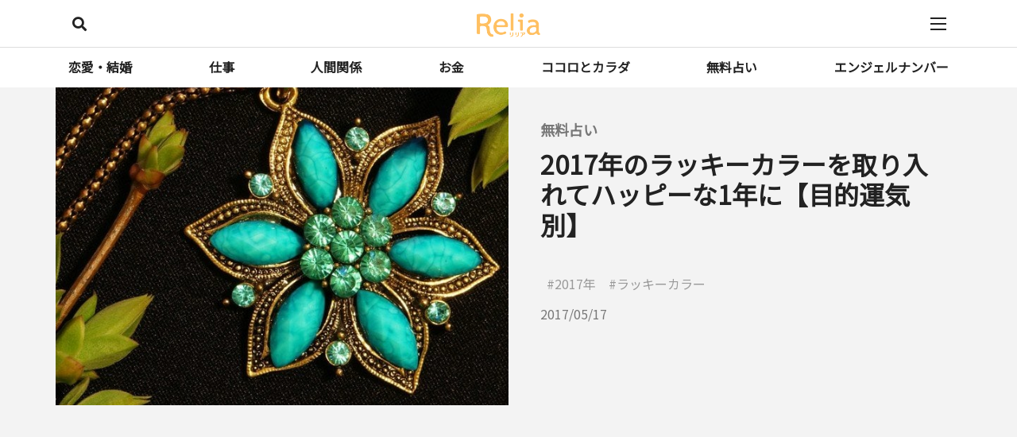

--- FILE ---
content_type: text/html; charset=UTF-8
request_url: https://reli-a.com/archives/2361
body_size: 26362
content:


<!doctype html>
<html dir="ltr" lang="ja" prefix="og: https://ogp.me/ns#">

<head>
	<meta charset="UTF-8">
	<meta name="viewport" content="width=device-width, initial-scale=1">
	<title>2017年のラッキーカラーを取り入れてハッピーな1年に【目的運気別】 - Relia</title>

		<!-- All in One SEO 4.6.5 - aioseo.com -->
		<meta name="description" content="2017年も心を入れ替えて頑張りたい！そんなあなたには、ラッキーカラーを取り入れたアイテムを身につけて運気を上げましょう。2017年のラッキーカラーを風水にも詳しい寺社仏閣マニアの本田もみじが目的運気別でラッキーカラーのアイテムをご紹介します！" />
		<meta name="robots" content="max-image-preview:large" />
		<link rel="canonical" href="https://reli-a.com/archives/2361" />
		<meta name="generator" content="All in One SEO (AIOSEO) 4.6.5" />
		<meta property="og:locale" content="ja_JP" />
		<meta property="og:site_name" content="Relia - - 働く女性に本当の幸せを -" />
		<meta property="og:type" content="article" />
		<meta property="og:title" content="2017年のラッキーカラーを取り入れてハッピーな1年に【目的運気別】 - Relia" />
		<meta property="og:description" content="2017年も心を入れ替えて頑張りたい！そんなあなたには、ラッキーカラーを取り入れたアイテムを身につけて運気を上げましょう。2017年のラッキーカラーを風水にも詳しい寺社仏閣マニアの本田もみじが目的運気別でラッキーカラーのアイテムをご紹介します！" />
		<meta property="og:url" content="https://reli-a.com/archives/2361" />
		<meta property="og:image" content="https://reli-a.com/wp-content/uploads/2022/06/logo.png" />
		<meta property="og:image:secure_url" content="https://reli-a.com/wp-content/uploads/2022/06/logo.png" />
		<meta property="article:published_time" content="2017-05-16T15:00:00+00:00" />
		<meta property="article:modified_time" content="2017-05-16T15:00:00+00:00" />
		<meta name="twitter:card" content="summary_large_image" />
		<meta name="twitter:title" content="2017年のラッキーカラーを取り入れてハッピーな1年に【目的運気別】 - Relia" />
		<meta name="twitter:description" content="2017年も心を入れ替えて頑張りたい！そんなあなたには、ラッキーカラーを取り入れたアイテムを身につけて運気を上げましょう。2017年のラッキーカラーを風水にも詳しい寺社仏閣マニアの本田もみじが目的運気別でラッキーカラーのアイテムをご紹介します！" />
		<meta name="twitter:image" content="https://reli-a.com/wp-content/uploads/2022/06/logo.png" />
		<script type="application/ld+json" class="aioseo-schema">
			{"@context":"https:\/\/schema.org","@graph":[{"@type":"BlogPosting","@id":"https:\/\/reli-a.com\/archives\/2361#blogposting","name":"2017\u5e74\u306e\u30e9\u30c3\u30ad\u30fc\u30ab\u30e9\u30fc\u3092\u53d6\u308a\u5165\u308c\u3066\u30cf\u30c3\u30d4\u30fc\u306a1\u5e74\u306b\u3010\u76ee\u7684\u904b\u6c17\u5225\u3011 - Relia","headline":"2017\u5e74\u306e\u30e9\u30c3\u30ad\u30fc\u30ab\u30e9\u30fc\u3092\u53d6\u308a\u5165\u308c\u3066\u30cf\u30c3\u30d4\u30fc\u306a1\u5e74\u306b\u3010\u76ee\u7684\u904b\u6c17\u5225\u3011","author":{"@id":"https:\/\/reli-a.com\/archives\/author#author"},"publisher":{"@id":"https:\/\/reli-a.com\/#organization"},"image":{"@type":"ImageObject","url":"https:\/\/reli-a.com\/wp-content\/uploads\/2022\/04\/a4ad0068-1d60-4083-a60f-5a1a29794db6-5.jpg","width":640,"height":525},"datePublished":"2017-05-17T00:00:00+09:00","dateModified":"2017-05-17T00:00:00+09:00","inLanguage":"ja","mainEntityOfPage":{"@id":"https:\/\/reli-a.com\/archives\/2361#webpage"},"isPartOf":{"@id":"https:\/\/reli-a.com\/archives\/2361#webpage"},"articleSection":"\u7121\u6599\u5360\u3044, 2017\u5e74, \u30e9\u30c3\u30ad\u30fc\u30ab\u30e9\u30fc"},{"@type":"BreadcrumbList","@id":"https:\/\/reli-a.com\/archives\/2361#breadcrumblist","itemListElement":[{"@type":"ListItem","@id":"https:\/\/reli-a.com\/#listItem","position":1,"name":"\u5bb6"}]},{"@type":"Organization","@id":"https:\/\/reli-a.com\/#organization","name":"Relia","description":"- \u50cd\u304f\u5973\u6027\u306b\u672c\u5f53\u306e\u5e78\u305b\u3092 -","url":"https:\/\/reli-a.com\/","logo":{"@type":"ImageObject","url":"https:\/\/reli-a.com\/wp-content\/uploads\/2022\/06\/logo.png","@id":"https:\/\/reli-a.com\/archives\/2361\/#organizationLogo","width":640,"height":300},"image":{"@id":"https:\/\/reli-a.com\/archives\/2361\/#organizationLogo"}},{"@type":"WebPage","@id":"https:\/\/reli-a.com\/archives\/2361#webpage","url":"https:\/\/reli-a.com\/archives\/2361","name":"2017\u5e74\u306e\u30e9\u30c3\u30ad\u30fc\u30ab\u30e9\u30fc\u3092\u53d6\u308a\u5165\u308c\u3066\u30cf\u30c3\u30d4\u30fc\u306a1\u5e74\u306b\u3010\u76ee\u7684\u904b\u6c17\u5225\u3011 - Relia","description":"2017\u5e74\u3082\u5fc3\u3092\u5165\u308c\u66ff\u3048\u3066\u9811\u5f35\u308a\u305f\u3044\uff01\u305d\u3093\u306a\u3042\u306a\u305f\u306b\u306f\u3001\u30e9\u30c3\u30ad\u30fc\u30ab\u30e9\u30fc\u3092\u53d6\u308a\u5165\u308c\u305f\u30a2\u30a4\u30c6\u30e0\u3092\u8eab\u306b\u3064\u3051\u3066\u904b\u6c17\u3092\u4e0a\u3052\u307e\u3057\u3087\u3046\u30022017\u5e74\u306e\u30e9\u30c3\u30ad\u30fc\u30ab\u30e9\u30fc\u3092\u98a8\u6c34\u306b\u3082\u8a73\u3057\u3044\u5bfa\u793e\u4ecf\u95a3\u30de\u30cb\u30a2\u306e\u672c\u7530\u3082\u307f\u3058\u304c\u76ee\u7684\u904b\u6c17\u5225\u3067\u30e9\u30c3\u30ad\u30fc\u30ab\u30e9\u30fc\u306e\u30a2\u30a4\u30c6\u30e0\u3092\u3054\u7d39\u4ecb\u3057\u307e\u3059\uff01","inLanguage":"ja","isPartOf":{"@id":"https:\/\/reli-a.com\/#website"},"breadcrumb":{"@id":"https:\/\/reli-a.com\/archives\/2361#breadcrumblist"},"author":{"@id":"https:\/\/reli-a.com\/archives\/author#author"},"creator":{"@id":"https:\/\/reli-a.com\/archives\/author#author"},"image":{"@type":"ImageObject","url":"https:\/\/reli-a.com\/wp-content\/uploads\/2022\/04\/a4ad0068-1d60-4083-a60f-5a1a29794db6-5.jpg","@id":"https:\/\/reli-a.com\/archives\/2361\/#mainImage","width":640,"height":525},"primaryImageOfPage":{"@id":"https:\/\/reli-a.com\/archives\/2361#mainImage"},"datePublished":"2017-05-17T00:00:00+09:00","dateModified":"2017-05-17T00:00:00+09:00"},{"@type":"WebSite","@id":"https:\/\/reli-a.com\/#website","url":"https:\/\/reli-a.com\/","name":"Relia","description":"- \u50cd\u304f\u5973\u6027\u306b\u672c\u5f53\u306e\u5e78\u305b\u3092 -","inLanguage":"ja","publisher":{"@id":"https:\/\/reli-a.com\/#organization"}}]}
		</script>
		<!-- All in One SEO -->

<link rel='dns-prefetch' href='//fonts.googleapis.com' />
<link rel="alternate" type="application/rss+xml" title="Relia &raquo; フィード" href="https://reli-a.com/feed" />
<link rel="alternate" type="application/rss+xml" title="Relia &raquo; コメントフィード" href="https://reli-a.com/comments/feed" />
<link rel="alternate" type="application/rss+xml" title="Relia &raquo; 2017年のラッキーカラーを取り入れてハッピーな1年に【目的運気別】 のコメントのフィード" href="https://reli-a.com/archives/2361/feed" />
<script type="text/javascript">
window._wpemojiSettings = {"baseUrl":"https:\/\/s.w.org\/images\/core\/emoji\/14.0.0\/72x72\/","ext":".png","svgUrl":"https:\/\/s.w.org\/images\/core\/emoji\/14.0.0\/svg\/","svgExt":".svg","source":{"concatemoji":"https:\/\/reli-a.com\/wp-includes\/js\/wp-emoji-release.min.js?ver=6.1.9"}};
/*! This file is auto-generated */
!function(e,a,t){var n,r,o,i=a.createElement("canvas"),p=i.getContext&&i.getContext("2d");function s(e,t){var a=String.fromCharCode,e=(p.clearRect(0,0,i.width,i.height),p.fillText(a.apply(this,e),0,0),i.toDataURL());return p.clearRect(0,0,i.width,i.height),p.fillText(a.apply(this,t),0,0),e===i.toDataURL()}function c(e){var t=a.createElement("script");t.src=e,t.defer=t.type="text/javascript",a.getElementsByTagName("head")[0].appendChild(t)}for(o=Array("flag","emoji"),t.supports={everything:!0,everythingExceptFlag:!0},r=0;r<o.length;r++)t.supports[o[r]]=function(e){if(p&&p.fillText)switch(p.textBaseline="top",p.font="600 32px Arial",e){case"flag":return s([127987,65039,8205,9895,65039],[127987,65039,8203,9895,65039])?!1:!s([55356,56826,55356,56819],[55356,56826,8203,55356,56819])&&!s([55356,57332,56128,56423,56128,56418,56128,56421,56128,56430,56128,56423,56128,56447],[55356,57332,8203,56128,56423,8203,56128,56418,8203,56128,56421,8203,56128,56430,8203,56128,56423,8203,56128,56447]);case"emoji":return!s([129777,127995,8205,129778,127999],[129777,127995,8203,129778,127999])}return!1}(o[r]),t.supports.everything=t.supports.everything&&t.supports[o[r]],"flag"!==o[r]&&(t.supports.everythingExceptFlag=t.supports.everythingExceptFlag&&t.supports[o[r]]);t.supports.everythingExceptFlag=t.supports.everythingExceptFlag&&!t.supports.flag,t.DOMReady=!1,t.readyCallback=function(){t.DOMReady=!0},t.supports.everything||(n=function(){t.readyCallback()},a.addEventListener?(a.addEventListener("DOMContentLoaded",n,!1),e.addEventListener("load",n,!1)):(e.attachEvent("onload",n),a.attachEvent("onreadystatechange",function(){"complete"===a.readyState&&t.readyCallback()})),(e=t.source||{}).concatemoji?c(e.concatemoji):e.wpemoji&&e.twemoji&&(c(e.twemoji),c(e.wpemoji)))}(window,document,window._wpemojiSettings);
</script>
<style type="text/css">
img.wp-smiley,
img.emoji {
	display: inline !important;
	border: none !important;
	box-shadow: none !important;
	height: 1em !important;
	width: 1em !important;
	margin: 0 0.07em !important;
	vertical-align: -0.1em !important;
	background: none !important;
	padding: 0 !important;
}
</style>
	<link rel='stylesheet' id='Noto_Sans_JP-css' href='https://fonts.googleapis.com/css?family=Noto+Sans+JP&#038;display=swap&#038;ver=6.1.9' type='text/css' media='all' />
<link rel='stylesheet' id='font-awesome-style-css' href='https://reli-a.com/wp-content/themes/sublive/js/libs/fontawesome/css/all.min.css?ver=6.1.9' type='text/css' media='all' />
<link rel='stylesheet' id='bootstrap-style-css' href='https://reli-a.com/wp-content/themes/sublive/js/libs/bootstrap/bootstrap.min.css?ver=6.1.9' type='text/css' media='all' />
<link rel='stylesheet' id='slick-style-css' href='https://reli-a.com/wp-content/themes/sublive/js/libs/slick/slick.css?ver=6.1.9' type='text/css' media='all' />
<link rel='stylesheet' id='slick-theme-style-css' href='https://reli-a.com/wp-content/themes/sublive/js/libs/slick/slick-theme.css?ver=6.1.9' type='text/css' media='all' />
<link rel='stylesheet' id='sublive-style-css' href='https://reli-a.com/wp-content/themes/sublive/style.css?ver=6.1.9' type='text/css' media='all' />
<style id='sublive-style-inline-css' type='text/css'>
.color_cat_4{color:#e83594!important}.bg_cat_4{color:#FFF!important;background-color:#e83594!important}.lower.cat_4 .link.is_active,.lower.cat_4 .link.is_hover{color:#e83594;border-bottom-color:#e83594}.lower.cat_4 .toplink a{color:#e83594}.lower.cat_4 .toplink a::after{border-color:#e83594 #e83594 transparent transparent}.hnav .lower.is_hover.cat_4 .link,.hnav .lower.current-menu-item.cat_4 .link,.hnav .lower.current-menu-parent.cat_4 .link,.hnav .lower.current-category-parent.cat_4 .link{color:#e83594;border-bottom-color:#e83594}
</style>
<link rel='stylesheet' id='sublive-child-style-css' href='https://reli-a.com/wp-content/themes/relia-child/style.css?ver=6.1.9' type='text/css' media='all' />
<link rel='stylesheet' id='wp-block-library-css' href='https://reli-a.com/wp-includes/css/dist/block-library/style.min.css?ver=6.1.9' type='text/css' media='all' />
<style id='wp-block-library-theme-inline-css' type='text/css'>
.wp-block-audio figcaption{color:#555;font-size:13px;text-align:center}.is-dark-theme .wp-block-audio figcaption{color:hsla(0,0%,100%,.65)}.wp-block-audio{margin:0 0 1em}.wp-block-code{border:1px solid #ccc;border-radius:4px;font-family:Menlo,Consolas,monaco,monospace;padding:.8em 1em}.wp-block-embed figcaption{color:#555;font-size:13px;text-align:center}.is-dark-theme .wp-block-embed figcaption{color:hsla(0,0%,100%,.65)}.wp-block-embed{margin:0 0 1em}.blocks-gallery-caption{color:#555;font-size:13px;text-align:center}.is-dark-theme .blocks-gallery-caption{color:hsla(0,0%,100%,.65)}.wp-block-image figcaption{color:#555;font-size:13px;text-align:center}.is-dark-theme .wp-block-image figcaption{color:hsla(0,0%,100%,.65)}.wp-block-image{margin:0 0 1em}.wp-block-pullquote{border-top:4px solid;border-bottom:4px solid;margin-bottom:1.75em;color:currentColor}.wp-block-pullquote__citation,.wp-block-pullquote cite,.wp-block-pullquote footer{color:currentColor;text-transform:uppercase;font-size:.8125em;font-style:normal}.wp-block-quote{border-left:.25em solid;margin:0 0 1.75em;padding-left:1em}.wp-block-quote cite,.wp-block-quote footer{color:currentColor;font-size:.8125em;position:relative;font-style:normal}.wp-block-quote.has-text-align-right{border-left:none;border-right:.25em solid;padding-left:0;padding-right:1em}.wp-block-quote.has-text-align-center{border:none;padding-left:0}.wp-block-quote.is-large,.wp-block-quote.is-style-large,.wp-block-quote.is-style-plain{border:none}.wp-block-search .wp-block-search__label{font-weight:700}.wp-block-search__button{border:1px solid #ccc;padding:.375em .625em}:where(.wp-block-group.has-background){padding:1.25em 2.375em}.wp-block-separator.has-css-opacity{opacity:.4}.wp-block-separator{border:none;border-bottom:2px solid;margin-left:auto;margin-right:auto}.wp-block-separator.has-alpha-channel-opacity{opacity:1}.wp-block-separator:not(.is-style-wide):not(.is-style-dots){width:100px}.wp-block-separator.has-background:not(.is-style-dots){border-bottom:none;height:1px}.wp-block-separator.has-background:not(.is-style-wide):not(.is-style-dots){height:2px}.wp-block-table{margin:"0 0 1em 0"}.wp-block-table thead{border-bottom:3px solid}.wp-block-table tfoot{border-top:3px solid}.wp-block-table td,.wp-block-table th{word-break:normal}.wp-block-table figcaption{color:#555;font-size:13px;text-align:center}.is-dark-theme .wp-block-table figcaption{color:hsla(0,0%,100%,.65)}.wp-block-video figcaption{color:#555;font-size:13px;text-align:center}.is-dark-theme .wp-block-video figcaption{color:hsla(0,0%,100%,.65)}.wp-block-video{margin:0 0 1em}.wp-block-template-part.has-background{padding:1.25em 2.375em;margin-top:0;margin-bottom:0}
</style>
<link rel='stylesheet' id='classic-theme-styles-css' href='https://reli-a.com/wp-includes/css/classic-themes.min.css?ver=1' type='text/css' media='all' />
<style id='global-styles-inline-css' type='text/css'>
body{--wp--preset--color--black: #000000;--wp--preset--color--cyan-bluish-gray: #abb8c3;--wp--preset--color--white: #ffffff;--wp--preset--color--pale-pink: #f78da7;--wp--preset--color--vivid-red: #cf2e2e;--wp--preset--color--luminous-vivid-orange: #ff6900;--wp--preset--color--luminous-vivid-amber: #fcb900;--wp--preset--color--light-green-cyan: #7bdcb5;--wp--preset--color--vivid-green-cyan: #00d084;--wp--preset--color--pale-cyan-blue: #8ed1fc;--wp--preset--color--vivid-cyan-blue: #0693e3;--wp--preset--color--vivid-purple: #9b51e0;--wp--preset--gradient--vivid-cyan-blue-to-vivid-purple: linear-gradient(135deg,rgba(6,147,227,1) 0%,rgb(155,81,224) 100%);--wp--preset--gradient--light-green-cyan-to-vivid-green-cyan: linear-gradient(135deg,rgb(122,220,180) 0%,rgb(0,208,130) 100%);--wp--preset--gradient--luminous-vivid-amber-to-luminous-vivid-orange: linear-gradient(135deg,rgba(252,185,0,1) 0%,rgba(255,105,0,1) 100%);--wp--preset--gradient--luminous-vivid-orange-to-vivid-red: linear-gradient(135deg,rgba(255,105,0,1) 0%,rgb(207,46,46) 100%);--wp--preset--gradient--very-light-gray-to-cyan-bluish-gray: linear-gradient(135deg,rgb(238,238,238) 0%,rgb(169,184,195) 100%);--wp--preset--gradient--cool-to-warm-spectrum: linear-gradient(135deg,rgb(74,234,220) 0%,rgb(151,120,209) 20%,rgb(207,42,186) 40%,rgb(238,44,130) 60%,rgb(251,105,98) 80%,rgb(254,248,76) 100%);--wp--preset--gradient--blush-light-purple: linear-gradient(135deg,rgb(255,206,236) 0%,rgb(152,150,240) 100%);--wp--preset--gradient--blush-bordeaux: linear-gradient(135deg,rgb(254,205,165) 0%,rgb(254,45,45) 50%,rgb(107,0,62) 100%);--wp--preset--gradient--luminous-dusk: linear-gradient(135deg,rgb(255,203,112) 0%,rgb(199,81,192) 50%,rgb(65,88,208) 100%);--wp--preset--gradient--pale-ocean: linear-gradient(135deg,rgb(255,245,203) 0%,rgb(182,227,212) 50%,rgb(51,167,181) 100%);--wp--preset--gradient--electric-grass: linear-gradient(135deg,rgb(202,248,128) 0%,rgb(113,206,126) 100%);--wp--preset--gradient--midnight: linear-gradient(135deg,rgb(2,3,129) 0%,rgb(40,116,252) 100%);--wp--preset--duotone--dark-grayscale: url('#wp-duotone-dark-grayscale');--wp--preset--duotone--grayscale: url('#wp-duotone-grayscale');--wp--preset--duotone--purple-yellow: url('#wp-duotone-purple-yellow');--wp--preset--duotone--blue-red: url('#wp-duotone-blue-red');--wp--preset--duotone--midnight: url('#wp-duotone-midnight');--wp--preset--duotone--magenta-yellow: url('#wp-duotone-magenta-yellow');--wp--preset--duotone--purple-green: url('#wp-duotone-purple-green');--wp--preset--duotone--blue-orange: url('#wp-duotone-blue-orange');--wp--preset--font-size--small: 13px;--wp--preset--font-size--medium: 20px;--wp--preset--font-size--large: 36px;--wp--preset--font-size--x-large: 42px;--wp--preset--spacing--20: 0.44rem;--wp--preset--spacing--30: 0.67rem;--wp--preset--spacing--40: 1rem;--wp--preset--spacing--50: 1.5rem;--wp--preset--spacing--60: 2.25rem;--wp--preset--spacing--70: 3.38rem;--wp--preset--spacing--80: 5.06rem;}:where(.is-layout-flex){gap: 0.5em;}body .is-layout-flow > .alignleft{float: left;margin-inline-start: 0;margin-inline-end: 2em;}body .is-layout-flow > .alignright{float: right;margin-inline-start: 2em;margin-inline-end: 0;}body .is-layout-flow > .aligncenter{margin-left: auto !important;margin-right: auto !important;}body .is-layout-constrained > .alignleft{float: left;margin-inline-start: 0;margin-inline-end: 2em;}body .is-layout-constrained > .alignright{float: right;margin-inline-start: 2em;margin-inline-end: 0;}body .is-layout-constrained > .aligncenter{margin-left: auto !important;margin-right: auto !important;}body .is-layout-constrained > :where(:not(.alignleft):not(.alignright):not(.alignfull)){max-width: var(--wp--style--global--content-size);margin-left: auto !important;margin-right: auto !important;}body .is-layout-constrained > .alignwide{max-width: var(--wp--style--global--wide-size);}body .is-layout-flex{display: flex;}body .is-layout-flex{flex-wrap: wrap;align-items: center;}body .is-layout-flex > *{margin: 0;}:where(.wp-block-columns.is-layout-flex){gap: 2em;}.has-black-color{color: var(--wp--preset--color--black) !important;}.has-cyan-bluish-gray-color{color: var(--wp--preset--color--cyan-bluish-gray) !important;}.has-white-color{color: var(--wp--preset--color--white) !important;}.has-pale-pink-color{color: var(--wp--preset--color--pale-pink) !important;}.has-vivid-red-color{color: var(--wp--preset--color--vivid-red) !important;}.has-luminous-vivid-orange-color{color: var(--wp--preset--color--luminous-vivid-orange) !important;}.has-luminous-vivid-amber-color{color: var(--wp--preset--color--luminous-vivid-amber) !important;}.has-light-green-cyan-color{color: var(--wp--preset--color--light-green-cyan) !important;}.has-vivid-green-cyan-color{color: var(--wp--preset--color--vivid-green-cyan) !important;}.has-pale-cyan-blue-color{color: var(--wp--preset--color--pale-cyan-blue) !important;}.has-vivid-cyan-blue-color{color: var(--wp--preset--color--vivid-cyan-blue) !important;}.has-vivid-purple-color{color: var(--wp--preset--color--vivid-purple) !important;}.has-black-background-color{background-color: var(--wp--preset--color--black) !important;}.has-cyan-bluish-gray-background-color{background-color: var(--wp--preset--color--cyan-bluish-gray) !important;}.has-white-background-color{background-color: var(--wp--preset--color--white) !important;}.has-pale-pink-background-color{background-color: var(--wp--preset--color--pale-pink) !important;}.has-vivid-red-background-color{background-color: var(--wp--preset--color--vivid-red) !important;}.has-luminous-vivid-orange-background-color{background-color: var(--wp--preset--color--luminous-vivid-orange) !important;}.has-luminous-vivid-amber-background-color{background-color: var(--wp--preset--color--luminous-vivid-amber) !important;}.has-light-green-cyan-background-color{background-color: var(--wp--preset--color--light-green-cyan) !important;}.has-vivid-green-cyan-background-color{background-color: var(--wp--preset--color--vivid-green-cyan) !important;}.has-pale-cyan-blue-background-color{background-color: var(--wp--preset--color--pale-cyan-blue) !important;}.has-vivid-cyan-blue-background-color{background-color: var(--wp--preset--color--vivid-cyan-blue) !important;}.has-vivid-purple-background-color{background-color: var(--wp--preset--color--vivid-purple) !important;}.has-black-border-color{border-color: var(--wp--preset--color--black) !important;}.has-cyan-bluish-gray-border-color{border-color: var(--wp--preset--color--cyan-bluish-gray) !important;}.has-white-border-color{border-color: var(--wp--preset--color--white) !important;}.has-pale-pink-border-color{border-color: var(--wp--preset--color--pale-pink) !important;}.has-vivid-red-border-color{border-color: var(--wp--preset--color--vivid-red) !important;}.has-luminous-vivid-orange-border-color{border-color: var(--wp--preset--color--luminous-vivid-orange) !important;}.has-luminous-vivid-amber-border-color{border-color: var(--wp--preset--color--luminous-vivid-amber) !important;}.has-light-green-cyan-border-color{border-color: var(--wp--preset--color--light-green-cyan) !important;}.has-vivid-green-cyan-border-color{border-color: var(--wp--preset--color--vivid-green-cyan) !important;}.has-pale-cyan-blue-border-color{border-color: var(--wp--preset--color--pale-cyan-blue) !important;}.has-vivid-cyan-blue-border-color{border-color: var(--wp--preset--color--vivid-cyan-blue) !important;}.has-vivid-purple-border-color{border-color: var(--wp--preset--color--vivid-purple) !important;}.has-vivid-cyan-blue-to-vivid-purple-gradient-background{background: var(--wp--preset--gradient--vivid-cyan-blue-to-vivid-purple) !important;}.has-light-green-cyan-to-vivid-green-cyan-gradient-background{background: var(--wp--preset--gradient--light-green-cyan-to-vivid-green-cyan) !important;}.has-luminous-vivid-amber-to-luminous-vivid-orange-gradient-background{background: var(--wp--preset--gradient--luminous-vivid-amber-to-luminous-vivid-orange) !important;}.has-luminous-vivid-orange-to-vivid-red-gradient-background{background: var(--wp--preset--gradient--luminous-vivid-orange-to-vivid-red) !important;}.has-very-light-gray-to-cyan-bluish-gray-gradient-background{background: var(--wp--preset--gradient--very-light-gray-to-cyan-bluish-gray) !important;}.has-cool-to-warm-spectrum-gradient-background{background: var(--wp--preset--gradient--cool-to-warm-spectrum) !important;}.has-blush-light-purple-gradient-background{background: var(--wp--preset--gradient--blush-light-purple) !important;}.has-blush-bordeaux-gradient-background{background: var(--wp--preset--gradient--blush-bordeaux) !important;}.has-luminous-dusk-gradient-background{background: var(--wp--preset--gradient--luminous-dusk) !important;}.has-pale-ocean-gradient-background{background: var(--wp--preset--gradient--pale-ocean) !important;}.has-electric-grass-gradient-background{background: var(--wp--preset--gradient--electric-grass) !important;}.has-midnight-gradient-background{background: var(--wp--preset--gradient--midnight) !important;}.has-small-font-size{font-size: var(--wp--preset--font-size--small) !important;}.has-medium-font-size{font-size: var(--wp--preset--font-size--medium) !important;}.has-large-font-size{font-size: var(--wp--preset--font-size--large) !important;}.has-x-large-font-size{font-size: var(--wp--preset--font-size--x-large) !important;}
.wp-block-navigation a:where(:not(.wp-element-button)){color: inherit;}
:where(.wp-block-columns.is-layout-flex){gap: 2em;}
.wp-block-pullquote{font-size: 1.5em;line-height: 1.6;}
</style>
<script type='text/javascript' src='https://reli-a.com/wp-includes/js/jquery/jquery.min.js?ver=3.6.1' id='jquery-core-js'></script>
<script type='text/javascript' src='https://reli-a.com/wp-includes/js/jquery/jquery-migrate.min.js?ver=3.3.2' id='jquery-migrate-js'></script>
<link rel="https://api.w.org/" href="https://reli-a.com/wp-json/" /><link rel="alternate" type="application/json" href="https://reli-a.com/wp-json/wp/v2/posts/2361" /><link rel="EditURI" type="application/rsd+xml" title="RSD" href="https://reli-a.com/xmlrpc.php?rsd" />
<link rel="wlwmanifest" type="application/wlwmanifest+xml" href="https://reli-a.com/wp-includes/wlwmanifest.xml" />
<meta name="generator" content="WordPress 6.1.9" />
<link rel='shortlink' href='https://reli-a.com/?p=2361' />
<link rel="alternate" type="application/json+oembed" href="https://reli-a.com/wp-json/oembed/1.0/embed?url=https%3A%2F%2Freli-a.com%2Farchives%2F2361" />
<link rel="alternate" type="text/xml+oembed" href="https://reli-a.com/wp-json/oembed/1.0/embed?url=https%3A%2F%2Freli-a.com%2Farchives%2F2361&#038;format=xml" />

<!-- 21943 -->
<script async src="https://pagead2.googlesyndication.com/pagead/js/adsbygoogle.js?client=ca-pub-3019674797125486" crossorigin="anonymous"></script>
<!-- 27133 -->
<!-- Google Tag Manager -->
<script>(function(w,d,s,l,i){w[l]=w[l]||[];w[l].push({'gtm.start':
new Date().getTime(),event:'gtm.js'});var f=d.getElementsByTagName(s)[0],
j=d.createElement(s),dl=l!='dataLayer'?'&l='+l:'';j.async=true;j.src=
'https://www.googletagmanager.com/gtm.js?id='+i+dl;f.parentNode.insertBefore(j,f);
})(window,document,'script','dataLayer','GTM-K2TJTF8');</script>
<!-- End Google Tag Manager -->
<!-- 27209 -->
<meta name="google-site-verification" content="n40B9AFqV4NerSE7Lg3izBMMzxJN0mIrB2RhQ_-Oypw" /></head>

<body class="post-template-default single single-post postid-2361 single-format-standard wp-custom-logo wp-embed-responsive" itemscope itemtype="https://schema.org/WebPage" data-barba="wrapper">

	
<svg xmlns="http://www.w3.org/2000/svg" viewBox="0 0 0 0" width="0" height="0" focusable="false" role="none" style="visibility: hidden; position: absolute; left: -9999px; overflow: hidden;" ><defs><filter id="wp-duotone-dark-grayscale"><feColorMatrix color-interpolation-filters="sRGB" type="matrix" values=" .299 .587 .114 0 0 .299 .587 .114 0 0 .299 .587 .114 0 0 .299 .587 .114 0 0 " /><feComponentTransfer color-interpolation-filters="sRGB" ><feFuncR type="table" tableValues="0 0.49803921568627" /><feFuncG type="table" tableValues="0 0.49803921568627" /><feFuncB type="table" tableValues="0 0.49803921568627" /><feFuncA type="table" tableValues="1 1" /></feComponentTransfer><feComposite in2="SourceGraphic" operator="in" /></filter></defs></svg><svg xmlns="http://www.w3.org/2000/svg" viewBox="0 0 0 0" width="0" height="0" focusable="false" role="none" style="visibility: hidden; position: absolute; left: -9999px; overflow: hidden;" ><defs><filter id="wp-duotone-grayscale"><feColorMatrix color-interpolation-filters="sRGB" type="matrix" values=" .299 .587 .114 0 0 .299 .587 .114 0 0 .299 .587 .114 0 0 .299 .587 .114 0 0 " /><feComponentTransfer color-interpolation-filters="sRGB" ><feFuncR type="table" tableValues="0 1" /><feFuncG type="table" tableValues="0 1" /><feFuncB type="table" tableValues="0 1" /><feFuncA type="table" tableValues="1 1" /></feComponentTransfer><feComposite in2="SourceGraphic" operator="in" /></filter></defs></svg><svg xmlns="http://www.w3.org/2000/svg" viewBox="0 0 0 0" width="0" height="0" focusable="false" role="none" style="visibility: hidden; position: absolute; left: -9999px; overflow: hidden;" ><defs><filter id="wp-duotone-purple-yellow"><feColorMatrix color-interpolation-filters="sRGB" type="matrix" values=" .299 .587 .114 0 0 .299 .587 .114 0 0 .299 .587 .114 0 0 .299 .587 .114 0 0 " /><feComponentTransfer color-interpolation-filters="sRGB" ><feFuncR type="table" tableValues="0.54901960784314 0.98823529411765" /><feFuncG type="table" tableValues="0 1" /><feFuncB type="table" tableValues="0.71764705882353 0.25490196078431" /><feFuncA type="table" tableValues="1 1" /></feComponentTransfer><feComposite in2="SourceGraphic" operator="in" /></filter></defs></svg><svg xmlns="http://www.w3.org/2000/svg" viewBox="0 0 0 0" width="0" height="0" focusable="false" role="none" style="visibility: hidden; position: absolute; left: -9999px; overflow: hidden;" ><defs><filter id="wp-duotone-blue-red"><feColorMatrix color-interpolation-filters="sRGB" type="matrix" values=" .299 .587 .114 0 0 .299 .587 .114 0 0 .299 .587 .114 0 0 .299 .587 .114 0 0 " /><feComponentTransfer color-interpolation-filters="sRGB" ><feFuncR type="table" tableValues="0 1" /><feFuncG type="table" tableValues="0 0.27843137254902" /><feFuncB type="table" tableValues="0.5921568627451 0.27843137254902" /><feFuncA type="table" tableValues="1 1" /></feComponentTransfer><feComposite in2="SourceGraphic" operator="in" /></filter></defs></svg><svg xmlns="http://www.w3.org/2000/svg" viewBox="0 0 0 0" width="0" height="0" focusable="false" role="none" style="visibility: hidden; position: absolute; left: -9999px; overflow: hidden;" ><defs><filter id="wp-duotone-midnight"><feColorMatrix color-interpolation-filters="sRGB" type="matrix" values=" .299 .587 .114 0 0 .299 .587 .114 0 0 .299 .587 .114 0 0 .299 .587 .114 0 0 " /><feComponentTransfer color-interpolation-filters="sRGB" ><feFuncR type="table" tableValues="0 0" /><feFuncG type="table" tableValues="0 0.64705882352941" /><feFuncB type="table" tableValues="0 1" /><feFuncA type="table" tableValues="1 1" /></feComponentTransfer><feComposite in2="SourceGraphic" operator="in" /></filter></defs></svg><svg xmlns="http://www.w3.org/2000/svg" viewBox="0 0 0 0" width="0" height="0" focusable="false" role="none" style="visibility: hidden; position: absolute; left: -9999px; overflow: hidden;" ><defs><filter id="wp-duotone-magenta-yellow"><feColorMatrix color-interpolation-filters="sRGB" type="matrix" values=" .299 .587 .114 0 0 .299 .587 .114 0 0 .299 .587 .114 0 0 .299 .587 .114 0 0 " /><feComponentTransfer color-interpolation-filters="sRGB" ><feFuncR type="table" tableValues="0.78039215686275 1" /><feFuncG type="table" tableValues="0 0.94901960784314" /><feFuncB type="table" tableValues="0.35294117647059 0.47058823529412" /><feFuncA type="table" tableValues="1 1" /></feComponentTransfer><feComposite in2="SourceGraphic" operator="in" /></filter></defs></svg><svg xmlns="http://www.w3.org/2000/svg" viewBox="0 0 0 0" width="0" height="0" focusable="false" role="none" style="visibility: hidden; position: absolute; left: -9999px; overflow: hidden;" ><defs><filter id="wp-duotone-purple-green"><feColorMatrix color-interpolation-filters="sRGB" type="matrix" values=" .299 .587 .114 0 0 .299 .587 .114 0 0 .299 .587 .114 0 0 .299 .587 .114 0 0 " /><feComponentTransfer color-interpolation-filters="sRGB" ><feFuncR type="table" tableValues="0.65098039215686 0.40392156862745" /><feFuncG type="table" tableValues="0 1" /><feFuncB type="table" tableValues="0.44705882352941 0.4" /><feFuncA type="table" tableValues="1 1" /></feComponentTransfer><feComposite in2="SourceGraphic" operator="in" /></filter></defs></svg><svg xmlns="http://www.w3.org/2000/svg" viewBox="0 0 0 0" width="0" height="0" focusable="false" role="none" style="visibility: hidden; position: absolute; left: -9999px; overflow: hidden;" ><defs><filter id="wp-duotone-blue-orange"><feColorMatrix color-interpolation-filters="sRGB" type="matrix" values=" .299 .587 .114 0 0 .299 .587 .114 0 0 .299 .587 .114 0 0 .299 .587 .114 0 0 " /><feComponentTransfer color-interpolation-filters="sRGB" ><feFuncR type="table" tableValues="0.098039215686275 1" /><feFuncG type="table" tableValues="0 0.66274509803922" /><feFuncB type="table" tableValues="0.84705882352941 0.41960784313725" /><feFuncA type="table" tableValues="1 1" /></feComponentTransfer><feComposite in2="SourceGraphic" operator="in" /></filter></defs></svg>
<!-- 27133 -->
<!-- Google Tag Manager (noscript) -->
<noscript><iframe src="https://www.googletagmanager.com/ns.html?id=GTM-K2TJTF8" 
height="0" width="0" style="display:none;visibility:hidden"></iframe></noscript>
<!-- End Google Tag Manager (noscript) -->

<header class="header_wrap">
	<div class="header">
		<div class="search"><a class="js-modal_open" href="#" data-target="modal-search">
				<ifas></ifas>
				<div class="fas fa-search"></div>
			</a></div>
		<div class="logo">
			<a href="https://reli-a.com"><img class="lazyload" data-src="https://reli-a.com/wp-content/uploads/2022/06/logo.png" alt="Relia" src="[data-uri]"></a>		</div>
		<div class="trigger">
			<div class="btn_menu"> <span> </span><span> </span><span> </span></div>
		</div>
	</div>

	
<nav class="hnav"><ul><li id="menu-item-3036" class="lower cat_4 menu-item menu-item-type-taxonomy menu-item-object-category menu-item-has-children menu-item-3036 "><a class="link" href="https://reli-a.com/archives/category/%e6%81%8b%e6%84%9b%e3%83%bb%e7%b5%90%e5%a9%9a">恋愛・結婚</a><div class="hnav_lower"><div class="hnav_lower_content"><div class="image"><img class="lazyload" data-src="https://reli-a.com/wp-content/uploads/2022/04/8d5a4271-7b78-4c95-a977-ccb22014fbfe-5.jpg" alt="恋愛・結婚" src="[data-uri]"></div><div class="txt"><div class="toplink"> <a href="https://reli-a.com/archives/category/%e6%81%8b%e6%84%9b%e3%83%bb%e7%b5%90%e5%a9%9a">恋愛・結婚 TOP </a></div><ul><li id="menu-item-3037" class=" menu-item menu-item-type-taxonomy menu-item-object-category menu-item-3037 "><a href="https://reli-a.com/archives/category/%e6%81%8b%e6%84%9b%e3%83%bb%e7%b5%90%e5%a9%9a/%e5%87%ba%e4%bc%9a%e3%81%84">出会い</a>
<li id="menu-item-3038" class=" menu-item menu-item-type-taxonomy menu-item-object-category menu-item-3038 "><a href="https://reli-a.com/archives/category/%e6%81%8b%e6%84%9b%e3%83%bb%e7%b5%90%e5%a9%9a/%e5%be%a9%e7%b8%81">復縁</a>
<li id="menu-item-3039" class=" menu-item menu-item-type-taxonomy menu-item-object-category menu-item-3039 "><a href="https://reli-a.com/archives/category/%e6%81%8b%e6%84%9b%e3%83%bb%e7%b5%90%e5%a9%9a/%e7%9b%b8%e6%80%a7">相性</a>
</ul></div></div></div>
<li id="menu-item-3040" class="lower cat_5 menu-item menu-item-type-taxonomy menu-item-object-category menu-item-3040 "><a class="link" href="https://reli-a.com/archives/category/%e4%bb%95%e4%ba%8b">仕事</a><div class="hnav_lower"><div class="hnav_lower_content"><div class="txt"><div class="toplink"> <a href="https://reli-a.com/archives/category/%e4%bb%95%e4%ba%8b">仕事 TOP </a></div>
<li id="menu-item-3042" class="lower cat_9 menu-item menu-item-type-taxonomy menu-item-object-category menu-item-3042 "><a class="link" href="https://reli-a.com/archives/category/%e4%ba%ba%e9%96%93%e9%96%a2%e4%bf%82">人間関係</a><div class="hnav_lower"><div class="hnav_lower_content"><div class="txt"><div class="toplink"> <a href="https://reli-a.com/archives/category/%e4%ba%ba%e9%96%93%e9%96%a2%e4%bf%82">人間関係 TOP </a></div>
<li id="menu-item-3041" class="lower cat_11 menu-item menu-item-type-taxonomy menu-item-object-category menu-item-3041 "><a class="link" href="https://reli-a.com/archives/category/%e3%81%8a%e9%87%91">お金</a><div class="hnav_lower"><div class="hnav_lower_content"><div class="txt"><div class="toplink"> <a href="https://reli-a.com/archives/category/%e3%81%8a%e9%87%91">お金 TOP </a></div>
<li id="menu-item-3035" class="lower cat_8 menu-item menu-item-type-taxonomy menu-item-object-category menu-item-3035 "><a class="link" href="https://reli-a.com/archives/category/%e3%82%b3%e3%82%b3%e3%83%ad%e3%81%a8%e3%82%ab%e3%83%a9%e3%83%80">ココロとカラダ</a><div class="hnav_lower"><div class="hnav_lower_content"><div class="txt"><div class="toplink"> <a href="https://reli-a.com/archives/category/%e3%82%b3%e3%82%b3%e3%83%ad%e3%81%a8%e3%82%ab%e3%83%a9%e3%83%80">ココロとカラダ TOP </a></div>
<li id="menu-item-3034" class="lower cat_3 menu-item menu-item-type-taxonomy menu-item-object-category current-post-ancestor current-menu-parent current-post-parent menu-item-3034 "><a class="link" href="https://reli-a.com/archives/category/%e7%84%a1%e6%96%99%e5%8d%a0%e3%81%84">無料占い</a><div class="hnav_lower"><div class="hnav_lower_content"><div class="txt"><div class="toplink"> <a href="https://reli-a.com/archives/category/%e7%84%a1%e6%96%99%e5%8d%a0%e3%81%84">無料占い TOP </a></div>
<li id="menu-item-3043" class="lower cat_6 menu-item menu-item-type-taxonomy menu-item-object-category menu-item-3043 "><a class="link" href="https://reli-a.com/archives/category/%e3%82%a8%e3%83%b3%e3%82%b8%e3%82%a7%e3%83%ab%e3%83%8a%e3%83%b3%e3%83%90%e3%83%bc">エンジェルナンバー</a><div class="hnav_lower"><div class="hnav_lower_content"><div class="txt"><div class="toplink"> <a href="https://reli-a.com/archives/category/%e3%82%a8%e3%83%b3%e3%82%b8%e3%82%a7%e3%83%ab%e3%83%8a%e3%83%b3%e3%83%90%e3%83%bc">エンジェルナンバー TOP </a></div>
</ul></nav>
<div class="navs">
	<div class="navs_in">
		<nav class="gnav"><ul><li id="menu-item-3036" class="lower cat_4 menu-item menu-item-type-taxonomy menu-item-object-category menu-item-has-children menu-item-3036 "><a class="link" href="https://reli-a.com/archives/category/%e6%81%8b%e6%84%9b%e3%83%bb%e7%b5%90%e5%a9%9a">恋愛・結婚</a><div class="gnav_lower"><div class="gnav_lower_content"><div class="txt"><div class="toplink"> <a href="https://reli-a.com/archives/category/%e6%81%8b%e6%84%9b%e3%83%bb%e7%b5%90%e5%a9%9a">恋愛・結婚 TOP </a></div><ul><li id="menu-item-3037" class=" menu-item menu-item-type-taxonomy menu-item-object-category menu-item-3037 "><a href="https://reli-a.com/archives/category/%e6%81%8b%e6%84%9b%e3%83%bb%e7%b5%90%e5%a9%9a/%e5%87%ba%e4%bc%9a%e3%81%84">出会い</a>
<li id="menu-item-3038" class=" menu-item menu-item-type-taxonomy menu-item-object-category menu-item-3038 "><a href="https://reli-a.com/archives/category/%e6%81%8b%e6%84%9b%e3%83%bb%e7%b5%90%e5%a9%9a/%e5%be%a9%e7%b8%81">復縁</a>
<li id="menu-item-3039" class=" menu-item menu-item-type-taxonomy menu-item-object-category menu-item-3039 "><a href="https://reli-a.com/archives/category/%e6%81%8b%e6%84%9b%e3%83%bb%e7%b5%90%e5%a9%9a/%e7%9b%b8%e6%80%a7">相性</a>
</ul></div></div></div>
<li id="menu-item-3040" class="lower cat_5 menu-item menu-item-type-taxonomy menu-item-object-category menu-item-3040 "><a class="link" href="https://reli-a.com/archives/category/%e4%bb%95%e4%ba%8b">仕事</a><div class="gnav_lower"><div class="gnav_lower_content"><div class="txt"><div class="toplink"> <a href="https://reli-a.com/archives/category/%e4%bb%95%e4%ba%8b">仕事 TOP </a></div>
<li id="menu-item-3042" class="lower cat_9 menu-item menu-item-type-taxonomy menu-item-object-category menu-item-3042 "><a class="link" href="https://reli-a.com/archives/category/%e4%ba%ba%e9%96%93%e9%96%a2%e4%bf%82">人間関係</a><div class="gnav_lower"><div class="gnav_lower_content"><div class="txt"><div class="toplink"> <a href="https://reli-a.com/archives/category/%e4%ba%ba%e9%96%93%e9%96%a2%e4%bf%82">人間関係 TOP </a></div>
<li id="menu-item-3041" class="lower cat_11 menu-item menu-item-type-taxonomy menu-item-object-category menu-item-3041 "><a class="link" href="https://reli-a.com/archives/category/%e3%81%8a%e9%87%91">お金</a><div class="gnav_lower"><div class="gnav_lower_content"><div class="txt"><div class="toplink"> <a href="https://reli-a.com/archives/category/%e3%81%8a%e9%87%91">お金 TOP </a></div>
<li id="menu-item-3035" class="lower cat_8 menu-item menu-item-type-taxonomy menu-item-object-category menu-item-3035 "><a class="link" href="https://reli-a.com/archives/category/%e3%82%b3%e3%82%b3%e3%83%ad%e3%81%a8%e3%82%ab%e3%83%a9%e3%83%80">ココロとカラダ</a><div class="gnav_lower"><div class="gnav_lower_content"><div class="txt"><div class="toplink"> <a href="https://reli-a.com/archives/category/%e3%82%b3%e3%82%b3%e3%83%ad%e3%81%a8%e3%82%ab%e3%83%a9%e3%83%80">ココロとカラダ TOP </a></div>
<li id="menu-item-3034" class="lower cat_3 menu-item menu-item-type-taxonomy menu-item-object-category current-post-ancestor current-menu-parent current-post-parent menu-item-3034 "><a class="link" href="https://reli-a.com/archives/category/%e7%84%a1%e6%96%99%e5%8d%a0%e3%81%84">無料占い</a><div class="gnav_lower"><div class="gnav_lower_content"><div class="txt"><div class="toplink"> <a href="https://reli-a.com/archives/category/%e7%84%a1%e6%96%99%e5%8d%a0%e3%81%84">無料占い TOP </a></div>
<li id="menu-item-3043" class="lower cat_6 menu-item menu-item-type-taxonomy menu-item-object-category menu-item-3043 "><a class="link" href="https://reli-a.com/archives/category/%e3%82%a8%e3%83%b3%e3%82%b8%e3%82%a7%e3%83%ab%e3%83%8a%e3%83%b3%e3%83%90%e3%83%bc">エンジェルナンバー</a><div class="gnav_lower"><div class="gnav_lower_content"><div class="txt"><div class="toplink"> <a href="https://reli-a.com/archives/category/%e3%82%a8%e3%83%b3%e3%82%b8%e3%82%a7%e3%83%ab%e3%83%8a%e3%83%b3%e3%83%90%e3%83%bc">エンジェルナンバー TOP </a></div>
</ul></nav>
		<nav class="inav"><ul><li id="menu-item-3044" class="menu-item menu-item-type-post_type menu-item-object-page menu-item-3044"><a href="https://reli-a.com/about">Reliaとは？</a></li>
<li id="menu-item-3047" class="menu-item menu-item-type-custom menu-item-object-custom menu-item-3047"><a href="https://style1.jp/company.html#company-03">運営会社</a></li>
<li id="menu-item-3046" class="menu-item menu-item-type-post_type menu-item-object-page menu-item-3046"><a href="https://reli-a.com/privacy">プライバシーポリシー</a></li>
<li id="menu-item-3045" class="menu-item menu-item-type-post_type menu-item-object-page menu-item-3045"><a href="https://reli-a.com/announcement">運営にあたり</a></li>
<li id="menu-item-3048" class="menu-item menu-item-type-custom menu-item-object-custom menu-item-3048"><a href="https://bikatsu-plaza.com/">美活プラザ～「美」に変える、「美」を高める～</a></li>
</ul></nav>		<div class="btn_navs_close_wrap"><button class="js-btn_navs_close btn_navs_close" type="button">閉じる</button></div>
	</div>
</div></header>
<!-- main -->
<main class="main" id="main" itemscope itemtype="https://schema.org/Blog">
			

<!-- kv_single -->
<div class="kv kv_single">
	<div class="grd_md">
					<div class="image lazyload" data-bg="https://reli-a.com/wp-content/uploads/2022/04/a4ad0068-1d60-4083-a60f-5a1a29794db6-5.jpg"> </div>
				<div class="kv_single_content">
			<div class="txt">
				<p class="cat color_cat_3">無料占い</p>
				<h1 class="ttl">2017年のラッキーカラーを取り入れてハッピーな1年に【目的運気別】</h1>				<div class="disp">
					<p class="taglist"> <span>2017年</span><span>ラッキーカラー</span></p>
					<div class="date_wrap">
						<div class="date">
														2017/05/17</div>
					</div>
				</div>
			</div>
		</div>
	</div>
</div>
	<div class="container-md">
		<div class="row">
			<div class="col-12 bread" id="bread">
				<ul>
					<!-- Breadcrumb NavXT 7.3.0 -->
<li class="home"><span property="itemListElement" typeof="ListItem"><a property="item" typeof="WebPage" title="Reliaへ移動する" href="https://reli-a.com" class="home" ><span property="name">Relia</span></a><meta property="position" content="1"></span></li>
<li class="taxonomy category"><span property="itemListElement" typeof="ListItem"><a property="item" typeof="WebPage" title="Go to the 無料占い カテゴリー archives." href="https://reli-a.com/archives/category/%e7%84%a1%e6%96%99%e5%8d%a0%e3%81%84" class="taxonomy category" ><span property="name">無料占い</span></a><meta property="position" content="2"></span></li>
<li class="post post-post current-item"><span property="itemListElement" typeof="ListItem"><span property="name" class="post post-post current-item">2017年のラッキーカラーを取り入れてハッピーな1年に【目的運気別】</span><meta property="url" content="https://reli-a.com/archives/2361"><meta property="position" content="3"></span></li>
				</ul>
			</div>
		</div>
	</div>
	
	<div class="container-md container">
		<div class="row">
			<!-- .primary -->
			<div class="col-12 col-md-8 primary" id="primary">
				


<!-- #post-2361 -->
<article id="post-2361" class="article post-2361 post type-post status-publish format-standard has-post-thumbnail hentry category-3 tag-227 tag-95" itemscope="itemscope" itemprop="blogPost" itemtype="https://schema.org/BlogPosting">
	<div class="entry_content" itemprop="mainEntityOfPage">
		<p class='description'>2017年も心を入れ替えて頑張りたい！そんなあなたには、ラッキーカラーを取り入れたアイテムを身につけて運気を上げましょう。2017年のラッキーカラーを風水にも詳しい寺社仏閣マニアの本田もみじが目的運気別でラッキーカラーのアイテムをご紹介します！</p>
<div class="toc" id="toc"><p class="btn_toc"><span class="line">目次<span class="display">[ 表示 ]</span></span></p><ol class="toc_list"><li class="toc_item"><a href="#chapter-1" class="toc_link">毎月の星座別ラッキーカラー</a><li class="toc_item"><a href="#chapter-2" class="toc_link">2017年全体運のラッキーカラーは「ブルー」と「グレー」</a><ol class="toc_list_child"><ol class="toc_list_child"><li class="toc_item"><a href="#chapter-3" class="toc_link">ラッキーカラー　2017年　エメラルドブルー</a><li class="toc_item"><a href="#chapter-4" class="toc_link"><a href="https://www.amazon.co.jp/gp/product/4800524539/ref=as_li_tl?ie=UTF8&amp;camp=247&amp;creative=1211&amp;creativeASIN=4800524539&amp;linkCode=as2&amp;tag=qrun-22&amp;linkId=90fc52dcd3b6d538fada73ad6ac18ff5%22%3E%E8%83%BD%E7%8E%87%20%E3%83%9A%E3%82%A4%E3%82%B8%E3%82%A7%E3%83%A0%20%E6%89%8B%E5%B8%B3%202017%20%E3%82%A6%E3%82%A3%E3%83%BC%E3%82%AF%E3%83%AA%E3%83%BC16%20%E3%83%96%E3%83%AB%E3%83%BC%202197%3C/a%3E%3Cimg%20src=%22//ir-jp.amazon-adsystem.com/e/ir?t=qrun-22" rel="nofollow noopener" target="_blank">能率 ペイジェム 手帳 2017 ウィークリー16 ブルー 2197</a></a><li class="toc_item"><a href="#chapter-5" class="toc_link">ラッキーカラー　2017年　ピンク　グレー</a><li class="toc_item"><a href="#chapter-6" class="toc_link"><a href="https://www.amazon.co.jp/gp/product/B01JKTFUJW/ref=as_li_tl?ie=UTF8&amp;camp=247&amp;creative=1211&amp;creativeASIN=B01JKTFUJW&amp;linkCode=as2&amp;tag=qrun-22&amp;linkId=f7d178c19a20daae7c30235b953b2727%22%3E%E3%83%A9%E3%82%B0%20%E4%B8%B8%E5%9E%8B%20%E5%86%86%E5%BD%A2%20150%20cm%20%E3%82%B7%E3%83%A3%E3%82%AE%E3%83%BC%20%E3%83%A9%E3%83%83%E3%83%86%20%E6%B4%97%E3%81%88%E3%82%8B%20%E3%81%8A%E3%81%97%E3%82%83%E3%82%8C%20%E5%8C%97%E6%AC%A7%20%E3%81%8B%E3%82%8F%E3%81%84%E3%81%84%20(%E3%82%B7%E3%83%AB%E3%83%90%E3%83%BC)%3C/a%3E%3Cimg%20src=%22//ir-jp.amazon-adsystem.com/e/ir?t=qrun-22" rel="nofollow noopener" target="_blank">ラグ 丸型 円形 150 cm シャギー ラッテ 洗える おしゃれ 北欧 かわいい (シルバー)</a></a></li></ol></li></ol><li class="toc_item"><a href="#chapter-7" class="toc_link">2017年恋愛運のラッキーカラーはピンクもうまく取り入れて！</a><ol class="toc_list_child"><ol class="toc_list_child"><li class="toc_item"><a href="#chapter-8" class="toc_link">ラッキーカラー　2017年　パールピンク</a><li class="toc_item"><a href="#chapter-9" class="toc_link"><a href="https://www.amazon.co.jp/gp/product/B01LWC2FPI/ref=as_li_tl?ie=UTF8&amp;camp=247&amp;creative=1211&amp;creativeASIN=B01LWC2FPI&amp;linkCode=as2&amp;tag=qrun-22&amp;linkId=c7d5708014b0210fcd06008afef6a1f7%22%3E%E3%83%A1%E3%82%A4%E3%82%AF%E3%83%9C%E3%83%83%E3%82%AF%E3%82%B9%20%E3%82%B3%E3%82%B9%E3%83%A1%E3%83%9C%E3%83%83%E3%82%AF%E3%82%B9%20%E3%82%B8%E3%83%A5%E3%82%A8%E3%83%AA%E3%83%BC%20%E3%83%9C%E3%83%83%E3%82%AF%E3%82%B9%20%E3%82%A2%E3%82%AF%E3%82%BB%E3%82%B5%E3%83%AA%E3%83%BC%20%E3%82%B1%E3%83%BC%E3%82%B9%20%E8%87%AA%E5%88%86%E7%B5%84%E3%81%BF%E7%AB%8B%E3%81%A6%E5%BC%8F%E3%80%80%E5%8F%8E%E7%B4%8D%20%E9%9B%91%E8%B2%A8%20%E5%B0%8F%E7%89%A9%E5%85%A5%E3%82%8C%20%E5%8C%96%E7%B2%A7%E9%81%93%E5%85%B7%E5%85%A5%E3%82%8C%20%E5%8C%96%E7%B2%A7%E5%93%81%E5%8F%8E%E7%B4%8D%20%E4%BE%BF%E5%88%A9%20(%E3%83%94%E3%83%B3%E3%82%AF)%3C/a%3E%3Cimg%20src=%22//ir-jp.amazon-adsystem.com/e/ir?t=qrun-22" rel="nofollow noopener" target="_blank">メイクボックス コスメボックス ジュエリー ボックス アクセサリー ケース 自分組み立て式　収納 雑貨 小物入れ 化粧道具入れ 化粧品収納 便利 (ピンク)</a></a></li></ol></li></ol><li class="toc_item"><a href="#chapter-10" class="toc_link">2017年金運アップのラッキーカラーには白とゴールドのパワーを</a><ol class="toc_list_child"><ol class="toc_list_child"><li class="toc_item"><a href="#chapter-11" class="toc_link">ラッキーカラー　2017年　ゴールド　白</a><li class="toc_item"><a href="#chapter-12" class="toc_link"><a href="https://www.amazon.co.jp/gp/product/B01MS76NZW/ref=as_li_tl?ie=UTF8&amp;camp=247&amp;creative=1211&amp;creativeASIN=B01MS76NZW&amp;linkCode=as2&amp;tag=qrun-22&amp;linkId=0e7382087df2f9335da2e96568aaadd0%22%3E%E3%83%9E%E3%83%BC%E3%82%AF%E3%82%B9%20%E6%89%8B%E5%B8%B3%202017%203%E6%9C%88%E5%A7%8B%E3%81%BE%E3%82%8A%20B6%E5%A4%89%E5%9E%8B%20%E3%82%A6%E3%82%A3%E3%83%BC%E3%82%AF%E3%83%AA%E3%83%BC%20%E3%83%AC%E3%83%95%E3%83%88%20%E3%83%A1%E3%82%BF%E3%83%AA%E3%83%83%E3%82%AF%E3%83%86%E3%82%A4%E3%82%B9%E3%83%88%EF%BD%A5%E3%82%B8%E3%83%83%E3%83%97%E3%82%AB%E3%83%90%E3%83%BC%20%E3%82%B4%E3%83%BC%E3%83%AB%E3%83%89%3C/a%3E%3Cimg%20src=%22//ir-jp.amazon-adsystem.com/e/ir?t=qrun-22" rel="nofollow noopener" target="_blank">マークス 手帳 2017 3月始まり B6変型 ウィークリー レフト メタリックテイスト･ジップカバー ゴールド</a></a></li></ol></li></ol><li class="toc_item"><a href="#chapter-13" class="toc_link">2017年サブカラーはラベンダー色がおすすめ</a><ol class="toc_list_child"><ol class="toc_list_child"><li class="toc_item"><a href="#chapter-14" class="toc_link">ラッキーカラー　2017年　ラベンダー</a><li class="toc_item"><a href="#chapter-15" class="toc_link">ラッキーカラー　2017年　ラベンダー</a></li></ol></li></ol><li class="toc_item"><a href="#chapter-16" class="toc_link">2017年ラッキーカラーのまとめ</a><ol class="toc_list_child"><ol class="toc_list_child"><li class="toc_item"><a href="#chapter-17" class="toc_link">2017年のラッキーカラー【目的運気別】</a></li></ol></li></ol></li></ol></div><h2 class="item-body" id="chapter-1">毎月の星座別ラッキーカラー</h2>
<div class="item-body"><a target="_blank" rel="noopener"></p>
<li>牡羊座　<time datetime="03-21">3/21</time>～<time datetime="04-20">4/20</time>生まれ</li>
<p></a></p>
<p><a target="_blank" rel="noopener"></p>
<li>牡牛座　<time datetime="04-21">4/21</time>～<time datetime="05-20">5/20</time>生まれ</li>
<p></a></p>
<p><a target="_blank" rel="noopener"></p>
<li>双子座　<time datetime="05-21">5/21</time>～<time datetime="06-21">6/21</time>生まれ</li>
<p></a></p>
<p><a target="_blank" rel="noopener"></p>
<li>蟹座　<time datetime="06-22">6/22</time>～<time datetime="07-23">7/23</time>生まれ</li>
<p></a></p>
<p><a target="_blank" rel="noopener"></p>
<li>獅子座　<time datetime="07-24">7/24</time>～<time datetime="08-23">8/23</time>生まれ</li>
<p></a></p>
<p><a target="_blank" rel="noopener"></p>
<li>乙女座　<time datetime="08-24">8/24</time>～<time datetime="09-23">9/23</time>生まれ</li>
<p></a></p>
<p><a target="_blank" rel="noopener"></p>
<li>天秤座　<time datetime="09-24">9/24</time>～<time datetime="10-23">10/23</time>生まれ</li>
<p></a></p>
<p><a target="_blank" rel="noopener"></p>
<li>蠍座　<time datetime="10-24">10/24</time>～<time datetime="11-22">11/22</time>生まれ</li>
<p></a></p>
<p><a target="_blank" rel="noopener"></p>
<li>射手座　<time datetime="11-23">11/23</time>～<time datetime="12-22">12/22</time>生まれ</li>
<p></a></p>
<p><a target="_blank" rel="noopener"></p>
<li>山羊座　<time datetime="12-23">12/23</time>～<time datetime="1-20">1/20</time>生まれ</li>
<p></a></p>
<p><a target="_blank" rel="noopener"></p>
<li>水瓶座　<time datetime="1-21">1/21</time>～<time datetime="2-19">2/19</time>生まれ</li>
<p></a></p>
<p><a target="_blank" rel="noopener"></p>
<li>魚座　<time datetime="2-20">2/20</time>～<time datetime="3-20">3/20</time>生まれ</li>
<p></a></div>
<h2 class="item-body" id="chapter-2">2017年全体運のラッキーカラーは「ブルー」と「グレー」</h2>
<div class="image-large"><a class="lightbox" href="https://reli-a.com/wp-content/uploads/cdn/item_images/images/000/002/847/medium/a4ad0068-1d60-4083-a60f-5a1a29794db6.jpg?1544000418" title="ラッキーカラー　2017年　エメラルドブルー"><img decoding="async" loading="lazy" class="img-responsive item-image" alt="ラッキーカラー　2017年　エメラルドブルー" data-reference="" src="https://reli-a.com/wp-content/uploads/cdn/item_images/images/000/002/847/medium/a4ad0068-1d60-4083-a60f-5a1a29794db6.jpg?1544000418" width="640" height="525" /></a></p>
<h4 id="chapter-3">ラッキーカラー　2017年　エメラルドブルー</h4>
</div>
<div class="item-body-hbr">欲張りな女子なら、恋愛運や健康運、仕事運まですべてをうまく行かせたいと思ってしまいますよね！<br />それにはやはり、全体運をバッチリ上げてくれるラッキーカラーを取り入れることが一番です。</p>
<p>2017年は「水」の気を持った年になります。<br />水はとっても透明感があって、クリアなイメージがありますよね。<br />そのイメージの通り、2017年のラッキーカラーは「ブルー」と「グレー」なのです。</p>
<p>水はいろいろなものを浄化してくれる働きを持っています。<br />どんな汚いものでも、水で洗い流すことでリセットができますよね。<br />そのため運気をリセットしたりキレイな流れにするにはちょうど良い年になりそうですよ。</p>
<p>クールなイメージのブルーですが、その中でもエメラルドブルーがおすすめ。<br />この色は「水」の気と相性がバッチリなのです。<br />そのため仕事運をアップさせたい、新しいことを始めたいという「成長」を願う女子にはぜひ使って欲しいラッキーカラーです。</p>
<p>エメラルドブルーは、南の島の海のイメージでもありますよね！<br />ぜひアクセサリーや手帳などの毎日身に付けるものに取り入れて、美しい海のような女性を目指しましょう。</div>
<div class="media">
<div class="pull-sm-left"><a class="lightbox" href="https://reli-a.com/wp-content/uploads/cdn/item_products/images/000/009/466/medium/1be73625-ff06-4773-b09b-47c543f42c63.jpg?1544000859" title="能率 ペイジェム 手帳 2017 ウィークリー16 ブルー 2197"><img decoding="async" loading="lazy" class="img-responsive item-image" alt="能率 ペイジェム 手帳 2017 ウィークリー16 ブルー 2197 (9466)" data-reference="https://www.amazon.co.jp/gp/product/4800524539/ref=as_li_tl?ie=UTF8&amp;camp=247&amp;creative=1211&amp;creativeASIN=4800524539&amp;linkCode=as2&amp;tag=qrun-22&amp;linkId=90fc52dcd3b6d538fada73ad6ac18ff5%22%3E%E8%83%BD%E7%8E%87%20%E3%83%9A%E3%82%A4%E3%82%B8%E3%82%A7%E3%83%A0%20%E6%89%8B%E5%B8%B3%202017%20%E3%82%A6%E3%82%A3%E3%83%BC%E3%82%AF%E3%83%AA%E3%83%BC16%20%E3%83%96%E3%83%AB%E3%83%BC%202197%3C/a%3E%3Cimg%20src=%22//ir-jp.amazon-adsystem.com/e/ir?t=qrun-22" src="https://reli-a.com/wp-content/uploads/cdn/item_products/images/000/009/466/small/1be73625-ff06-4773-b09b-47c543f42c63.jpg?1544000859" width="320" height="320" /></a></p>
<div class="cite">via <cite class="item-source"><a title="能率 ペイジェム 手帳 2017 ウィークリー16 ブルー 2197" target="_blank" rel="nofollow noopener" href="https://www.amazon.co.jp/gp/product/4800524539/ref=as_li_tl?ie=UTF8&amp;camp=247&amp;creative=1211&amp;creativeASIN=4800524539&amp;linkCode=as2&amp;tag=qrun-22&amp;linkId=90fc52dcd3b6d538fada73ad6ac18ff5%22%3E%E8%83%BD%E7%8E%87%20%E3%83%9A%E3%82%A4%E3%82%B8%E3%82%A7%E3%83%A0%20%E6%89%8B%E5%B8%B3%202017%20%E3%82%A6%E3%82%A3%E3%83%BC%E3%82%AF%E3%83%AA%E3%83%BC16%20%E3%83%96%E3%83%AB%E3%83%BC%202197%3C/a%3E%3Cimg%20src=%22//ir-jp.amazon-adsystem.com/e/ir?t=qrun-22">www.amazon.co.jp</a></cite></div>
</div>
<div class="media-body">
<h4 class="media-heading item-source" id="chapter-4"><a href="https://www.amazon.co.jp/gp/product/4800524539/ref=as_li_tl?ie=UTF8&amp;camp=247&amp;creative=1211&amp;creativeASIN=4800524539&amp;linkCode=as2&amp;tag=qrun-22&amp;linkId=90fc52dcd3b6d538fada73ad6ac18ff5%22%3E%E8%83%BD%E7%8E%87%20%E3%83%9A%E3%82%A4%E3%82%B8%E3%82%A7%E3%83%A0%20%E6%89%8B%E5%B8%B3%202017%20%E3%82%A6%E3%82%A3%E3%83%BC%E3%82%AF%E3%83%AA%E3%83%BC16%20%E3%83%96%E3%83%AB%E3%83%BC%202197%3C/a%3E%3Cimg%20src=%22//ir-jp.amazon-adsystem.com/e/ir?t=qrun-22" rel="nofollow noopener" target="_blank">能率 ペイジェム 手帳 2017 ウィークリー16 ブルー 2197</a></h4>
<div class="price">￥<span class="item-ext1">1,015</span></div>
<div class="item-body-hbr"></div>
<div class="shopping"><a class="btn btn-default" href="https://www.amazon.co.jp/gp/product/4800524539/ref=as_li_tl?ie=UTF8&amp;camp=247&amp;creative=1211&amp;creativeASIN=4800524539&amp;linkCode=as2&amp;tag=qrun-22&amp;linkId=90fc52dcd3b6d538fada73ad6ac18ff5%22%3E%E8%83%BD%E7%8E%87%20%E3%83%9A%E3%82%A4%E3%82%B8%E3%82%A7%E3%83%A0%20%E6%89%8B%E5%B8%B3%202017%20%E3%82%A6%E3%82%A3%E3%83%BC%E3%82%AF%E3%83%AA%E3%83%BC16%20%E3%83%96%E3%83%AB%E3%83%BC%202197%3C/a%3E%3Cimg%20src=%22//ir-jp.amazon-adsystem.com/e/ir?t=qrun-22" rel="nofollow noopener" target="_blank"><span class="fa fa-shopping-cart"></span> 販売サイトへ</a></div>
</div>
</div>
<div class="item-body-hbr">ラッキーカラーであるエメラルドブルーのアイテムなら、手帳はいかがでしょうか？<br />手帳は常に持ち歩くアイテムでもありますし、１年を共にするモノなのでおすすめですよ。<br />コンパクトですし、メモ帳代わりにもなる手帳は、仕事やプライベートで大活躍すること間違いなしですよ。</p>
<p>【商品詳細】<br /><a href="http://amzn.to/2mH7Qir" target="_blank" rel="nofollow noopener">http://amzn.to/2mH7Qir</a></div>
<div class="image-large"><a class="lightbox" href="https://reli-a.com/wp-content/uploads/cdn/item_images/images/000/002/765/medium/c825ea72-87e0-4f46-ac86-fb6bb4aca92c.jpg?1544000394" title="ラッキーカラー　2017年　ピンク　グレー"><img decoding="async" loading="lazy" class="img-responsive item-image" alt="ラッキーカラー　2017年　ピンク　グレー" data-reference="" src="https://reli-a.com/wp-content/uploads/cdn/item_images/images/000/002/765/medium/c825ea72-87e0-4f46-ac86-fb6bb4aca92c.jpg?1544000394" width="640" height="427" /></a></p>
<h4 id="chapter-5">ラッキーカラー　2017年　ピンク　グレー</h4>
</div>
<div class="item-body-hbr">またラッキーカラーがグレーと言っても、くすんだダークグレーばかり使っていては気分が上がりません。<br />そのため透明感のあるアイスグレーや、青みがかったクリアなグレーを使うようにしましょう。</p>
<p>薄いグレーは、ピンク色との相性もバツグンです。<br />透明に近いアイスグレーとパステルピンクの水晶で、お気に入りのブレスレットなどを作ってみては！？<br />肌に直接触れるアクセサリーにラッキーカラーを使うことで、きっと2017年の運気をバッチリ上げてくれますよ。</div>
<div class="media">
<div class="pull-sm-left"><a class="lightbox" href="https://reli-a.com/wp-content/uploads/cdn/item_products/images/000/009/467/medium/eec6117a-ae20-4ae0-a710-7a884d547d2f.jpg?1544000859" title="ラグ 丸型 円形 150 cm シャギー ラッテ 洗える おしゃれ 北欧 かわいい (シルバー)"><img decoding="async" loading="lazy" class="img-responsive item-image" alt="ラグ 丸型 円形 150 cm シャギー ラッテ 洗える おしゃれ 北欧 かわいい (シルバー) (9467)" data-reference="https://www.amazon.co.jp/gp/product/B01JKTFUJW/ref=as_li_tl?ie=UTF8&amp;camp=247&amp;creative=1211&amp;creativeASIN=B01JKTFUJW&amp;linkCode=as2&amp;tag=qrun-22&amp;linkId=f7d178c19a20daae7c30235b953b2727%22%3E%E3%83%A9%E3%82%B0%20%E4%B8%B8%E5%9E%8B%20%E5%86%86%E5%BD%A2%20150%20cm%20%E3%82%B7%E3%83%A3%E3%82%AE%E3%83%BC%20%E3%83%A9%E3%83%83%E3%83%86%20%E6%B4%97%E3%81%88%E3%82%8B%20%E3%81%8A%E3%81%97%E3%82%83%E3%82%8C%20%E5%8C%97%E6%AC%A7%20%E3%81%8B%E3%82%8F%E3%81%84%E3%81%84%20(%E3%82%B7%E3%83%AB%E3%83%90%E3%83%BC)%3C/a%3E%3Cimg%20src=%22//ir-jp.amazon-adsystem.com/e/ir?t=qrun-22" src="https://reli-a.com/wp-content/uploads/cdn/item_products/images/000/009/467/small/eec6117a-ae20-4ae0-a710-7a884d547d2f.jpg?1544000859" width="320" height="320" /></a></p>
<div class="cite">via <cite class="item-source"><a title="ラグ 丸型 円形 150 cm シャギー ラッテ 洗える おしゃれ 北欧 かわいい (シルバー)" target="_blank" rel="nofollow noopener" href="https://www.amazon.co.jp/gp/product/B01JKTFUJW/ref=as_li_tl?ie=UTF8&amp;camp=247&amp;creative=1211&amp;creativeASIN=B01JKTFUJW&amp;linkCode=as2&amp;tag=qrun-22&amp;linkId=f7d178c19a20daae7c30235b953b2727%22%3E%E3%83%A9%E3%82%B0%20%E4%B8%B8%E5%9E%8B%20%E5%86%86%E5%BD%A2%20150%20cm%20%E3%82%B7%E3%83%A3%E3%82%AE%E3%83%BC%20%E3%83%A9%E3%83%83%E3%83%86%20%E6%B4%97%E3%81%88%E3%82%8B%20%E3%81%8A%E3%81%97%E3%82%83%E3%82%8C%20%E5%8C%97%E6%AC%A7%20%E3%81%8B%E3%82%8F%E3%81%84%E3%81%84%20(%E3%82%B7%E3%83%AB%E3%83%90%E3%83%BC)%3C/a%3E%3Cimg%20src=%22//ir-jp.amazon-adsystem.com/e/ir?t=qrun-22">www.amazon.co.jp</a></cite></div>
</div>
<div class="media-body">
<h4 class="media-heading item-source" id="chapter-6"><a href="https://www.amazon.co.jp/gp/product/B01JKTFUJW/ref=as_li_tl?ie=UTF8&amp;camp=247&amp;creative=1211&amp;creativeASIN=B01JKTFUJW&amp;linkCode=as2&amp;tag=qrun-22&amp;linkId=f7d178c19a20daae7c30235b953b2727%22%3E%E3%83%A9%E3%82%B0%20%E4%B8%B8%E5%9E%8B%20%E5%86%86%E5%BD%A2%20150%20cm%20%E3%82%B7%E3%83%A3%E3%82%AE%E3%83%BC%20%E3%83%A9%E3%83%83%E3%83%86%20%E6%B4%97%E3%81%88%E3%82%8B%20%E3%81%8A%E3%81%97%E3%82%83%E3%82%8C%20%E5%8C%97%E6%AC%A7%20%E3%81%8B%E3%82%8F%E3%81%84%E3%81%84%20(%E3%82%B7%E3%83%AB%E3%83%90%E3%83%BC)%3C/a%3E%3Cimg%20src=%22//ir-jp.amazon-adsystem.com/e/ir?t=qrun-22" rel="nofollow noopener" target="_blank">ラグ 丸型 円形 150 cm シャギー ラッテ 洗える おしゃれ 北欧 かわいい (シルバー)</a></h4>
<div class="price">￥<span class="item-ext1">4,200</span></div>
<div class="item-body-hbr"></div>
<div class="shopping"><a class="btn btn-default" href="https://www.amazon.co.jp/gp/product/B01JKTFUJW/ref=as_li_tl?ie=UTF8&amp;camp=247&amp;creative=1211&amp;creativeASIN=B01JKTFUJW&amp;linkCode=as2&amp;tag=qrun-22&amp;linkId=f7d178c19a20daae7c30235b953b2727%22%3E%E3%83%A9%E3%82%B0%20%E4%B8%B8%E5%9E%8B%20%E5%86%86%E5%BD%A2%20150%20cm%20%E3%82%B7%E3%83%A3%E3%82%AE%E3%83%BC%20%E3%83%A9%E3%83%83%E3%83%86%20%E6%B4%97%E3%81%88%E3%82%8B%20%E3%81%8A%E3%81%97%E3%82%83%E3%82%8C%20%E5%8C%97%E6%AC%A7%20%E3%81%8B%E3%82%8F%E3%81%84%E3%81%84%20(%E3%82%B7%E3%83%AB%E3%83%90%E3%83%BC)%3C/a%3E%3Cimg%20src=%22//ir-jp.amazon-adsystem.com/e/ir?t=qrun-22" rel="nofollow noopener" target="_blank"><span class="fa fa-shopping-cart"></span> 販売サイトへ</a></div>
</div>
</div>
<div class="item-body-hbr">ラッキーカラーであるグレーは、インテリアに取り入れやすいカラーです♪<br />円形のラグマットを取り入れて、お部屋を明るくしてみましょう。<br />新生活が始まる方は、心機一転でインテリアをガラッと変えてみるのも良いでしょう。</p>
<p>そして、このラグマットはマイクロファイバーを使用しているので、吸水性、通気性、保温性に優れているんだとか。<br />そのため１年中気持ちよく使えるアイテムです。<br />さらに軽くてコンパクトなので、汚れたらすぐに手洗いができるのも魅力的ですよ。</p>
<p>ラッキーカラーを取り入れたラグマットで素敵な生活を送りましょう。</p>
<p>【商品詳細】<br /><a href="http://amzn.to/2ltWLjg" target="_blank" rel="nofollow noopener">http://amzn.to/2ltWLjg</a></div>
<div class="item-body">
<div class="article-item item_html" data-item-id="29843" data-item-type="ItemHtml">
<div class="item-body">
<p><a href="http://ryuji.tv/mobile/rd.php?tag=relia_yearhalftop" onclick="ga('send', 'event', '送客リンク', 'クリック', 'kag_2017a');" style="text-decoration:underline; color:#F9A653;" target="_blank" rel="noopener"><br />
【鏡リュウジから幸運になるためのアドバイス】2017年前半の運勢をチェック</a></p>
<p>　</p>
</div>
</div>
</div>
<h2 class="item-body" id="chapter-7">2017年恋愛運のラッキーカラーはピンクもうまく取り入れて！</h2>
<div class="item-body-hbr">女性の運気や恋愛運を上げるには、ピンク色をうまく使うこともおすすめです。<br />特に「水」の年には、ピンク色の力がとても大きくなります。<br />そのため女性として最大限にキラキラ輝くには、ピンク色の力を借りることが一番。</p>
<p>とはいえ、ショッキングピンクのような濃いピンクはおすすめしません。<br />2017年に使いたいのは、やや青みがかったパールピンクです。<br />まるで夜空にライトアップされた桜の花びらのような、繊細で美しいピンク色が最高にパワーを発揮してくれます。</div>
<div class="image-large"><a class="lightbox" href="https://reli-a.com/wp-content/uploads/cdn/item_images/images/000/002/846/medium/8ea116a7-9a11-413c-baeb-61b1d8e1130b.jpg?1544000418" title="ラッキーカラー　2017年　パールピンク"><img decoding="async" loading="lazy" class="img-responsive item-image" alt="ラッキーカラー　2017年　パールピンク" data-reference="" src="https://reli-a.com/wp-content/uploads/cdn/item_images/images/000/002/846/medium/8ea116a7-9a11-413c-baeb-61b1d8e1130b.jpg?1544000418" width="640" height="493" /></a></p>
<h4 id="chapter-8">ラッキーカラー　2017年　パールピンク</h4>
</div>
<div class="item-body-hbr">そんなパールピンクは「水」のパワーを借りていろいろなものを浄化しながらあなたの周りにいい気を集めてくれます。<br />いつも透明感がある女性は、とっても魅力的ですよね。<br />2017年はそんな女性になるチャンスの年なのです。</p>
<p>女性の運気が上がると、お肌のトラブルや便秘も解消されていく可能性があります。<br />体の中が正しい巡りになって流れが良くなることで、ますます透明感が増していくことでしょう。<br />特にお肌のくすみが気になっている女性は、積極的にパールピンクを取り入れてみてくださいね。</p>
<p>2017年の美容運だけではなく人生全体の運をアップさせ、透明感あふれるステキな女性になれるようにラッキーカラー、ピンク色の力を借りましょう。</p></div>
<div class="media">
<div class="pull-sm-left"><a class="lightbox" href="https://reli-a.com/wp-content/uploads/cdn/item_products/images/000/009/468/medium/bff793e9-2a30-4b5b-9aeb-d38416dbadf3.jpg?1544000860" title="メイクボックス コスメボックス ジュエリー ボックス アクセサリー ケース 自分組み立て式　収納 雑貨 小物入れ 化粧道具入れ 化粧品収納 便利 (ピンク)"><img decoding="async" loading="lazy" class="img-responsive item-image" alt="メイクボックス コスメボックス ジュエリー ボックス アクセサリー ケース 自分組み立て式　収納 雑貨 小物入れ 化粧道具入れ 化粧品収納 便利 (ピンク) (9468)" data-reference="https://www.amazon.co.jp/gp/product/B01LWC2FPI/ref=as_li_tl?ie=UTF8&amp;camp=247&amp;creative=1211&amp;creativeASIN=B01LWC2FPI&amp;linkCode=as2&amp;tag=qrun-22&amp;linkId=c7d5708014b0210fcd06008afef6a1f7%22%3E%E3%83%A1%E3%82%A4%E3%82%AF%E3%83%9C%E3%83%83%E3%82%AF%E3%82%B9%20%E3%82%B3%E3%82%B9%E3%83%A1%E3%83%9C%E3%83%83%E3%82%AF%E3%82%B9%20%E3%82%B8%E3%83%A5%E3%82%A8%E3%83%AA%E3%83%BC%20%E3%83%9C%E3%83%83%E3%82%AF%E3%82%B9%20%E3%82%A2%E3%82%AF%E3%82%BB%E3%82%B5%E3%83%AA%E3%83%BC%20%E3%82%B1%E3%83%BC%E3%82%B9%20%E8%87%AA%E5%88%86%E7%B5%84%E3%81%BF%E7%AB%8B%E3%81%A6%E5%BC%8F%E3%80%80%E5%8F%8E%E7%B4%8D%20%E9%9B%91%E8%B2%A8%20%E5%B0%8F%E7%89%A9%E5%85%A5%E3%82%8C%20%E5%8C%96%E7%B2%A7%E9%81%93%E5%85%B7%E5%85%A5%E3%82%8C%20%E5%8C%96%E7%B2%A7%E5%93%81%E5%8F%8E%E7%B4%8D%20%E4%BE%BF%E5%88%A9%20(%E3%83%94%E3%83%B3%E3%82%AF)%3C/a%3E%3Cimg%20src=%22//ir-jp.amazon-adsystem.com/e/ir?t=qrun-22" src="https://reli-a.com/wp-content/uploads/cdn/item_products/images/000/009/468/small/bff793e9-2a30-4b5b-9aeb-d38416dbadf3.jpg?1544000860" width="320" height="320" /></a></p>
<div class="cite">via <cite class="item-source"><a title="メイクボックス コスメボックス ジュエリー ボックス アクセサリー ケース 自分組み立て式　収納 雑貨 小物入れ 化粧道具入れ 化粧品収納 便利 (ピンク)" target="_blank" rel="nofollow noopener" href="https://www.amazon.co.jp/gp/product/B01LWC2FPI/ref=as_li_tl?ie=UTF8&amp;camp=247&amp;creative=1211&amp;creativeASIN=B01LWC2FPI&amp;linkCode=as2&amp;tag=qrun-22&amp;linkId=c7d5708014b0210fcd06008afef6a1f7%22%3E%E3%83%A1%E3%82%A4%E3%82%AF%E3%83%9C%E3%83%83%E3%82%AF%E3%82%B9%20%E3%82%B3%E3%82%B9%E3%83%A1%E3%83%9C%E3%83%83%E3%82%AF%E3%82%B9%20%E3%82%B8%E3%83%A5%E3%82%A8%E3%83%AA%E3%83%BC%20%E3%83%9C%E3%83%83%E3%82%AF%E3%82%B9%20%E3%82%A2%E3%82%AF%E3%82%BB%E3%82%B5%E3%83%AA%E3%83%BC%20%E3%82%B1%E3%83%BC%E3%82%B9%20%E8%87%AA%E5%88%86%E7%B5%84%E3%81%BF%E7%AB%8B%E3%81%A6%E5%BC%8F%E3%80%80%E5%8F%8E%E7%B4%8D%20%E9%9B%91%E8%B2%A8%20%E5%B0%8F%E7%89%A9%E5%85%A5%E3%82%8C%20%E5%8C%96%E7%B2%A7%E9%81%93%E5%85%B7%E5%85%A5%E3%82%8C%20%E5%8C%96%E7%B2%A7%E5%93%81%E5%8F%8E%E7%B4%8D%20%E4%BE%BF%E5%88%A9%20(%E3%83%94%E3%83%B3%E3%82%AF)%3C/a%3E%3Cimg%20src=%22//ir-jp.amazon-adsystem.com/e/ir?t=qrun-22">www.amazon.co.jp</a></cite></div>
</div>
<div class="media-body">
<h4 class="media-heading item-source" id="chapter-9"><a href="https://www.amazon.co.jp/gp/product/B01LWC2FPI/ref=as_li_tl?ie=UTF8&amp;camp=247&amp;creative=1211&amp;creativeASIN=B01LWC2FPI&amp;linkCode=as2&amp;tag=qrun-22&amp;linkId=c7d5708014b0210fcd06008afef6a1f7%22%3E%E3%83%A1%E3%82%A4%E3%82%AF%E3%83%9C%E3%83%83%E3%82%AF%E3%82%B9%20%E3%82%B3%E3%82%B9%E3%83%A1%E3%83%9C%E3%83%83%E3%82%AF%E3%82%B9%20%E3%82%B8%E3%83%A5%E3%82%A8%E3%83%AA%E3%83%BC%20%E3%83%9C%E3%83%83%E3%82%AF%E3%82%B9%20%E3%82%A2%E3%82%AF%E3%82%BB%E3%82%B5%E3%83%AA%E3%83%BC%20%E3%82%B1%E3%83%BC%E3%82%B9%20%E8%87%AA%E5%88%86%E7%B5%84%E3%81%BF%E7%AB%8B%E3%81%A6%E5%BC%8F%E3%80%80%E5%8F%8E%E7%B4%8D%20%E9%9B%91%E8%B2%A8%20%E5%B0%8F%E7%89%A9%E5%85%A5%E3%82%8C%20%E5%8C%96%E7%B2%A7%E9%81%93%E5%85%B7%E5%85%A5%E3%82%8C%20%E5%8C%96%E7%B2%A7%E5%93%81%E5%8F%8E%E7%B4%8D%20%E4%BE%BF%E5%88%A9%20(%E3%83%94%E3%83%B3%E3%82%AF)%3C/a%3E%3Cimg%20src=%22//ir-jp.amazon-adsystem.com/e/ir?t=qrun-22" rel="nofollow noopener" target="_blank">メイクボックス コスメボックス ジュエリー ボックス アクセサリー ケース 自分組み立て式　収納 雑貨 小物入れ 化粧道具入れ 化粧品収納 便利 (ピンク)</a></h4>
<div class="price">￥<span class="item-ext1">2,899</span></div>
<div class="item-body-hbr"></div>
<div class="shopping"><a class="btn btn-default" href="https://www.amazon.co.jp/gp/product/B01LWC2FPI/ref=as_li_tl?ie=UTF8&amp;camp=247&amp;creative=1211&amp;creativeASIN=B01LWC2FPI&amp;linkCode=as2&amp;tag=qrun-22&amp;linkId=c7d5708014b0210fcd06008afef6a1f7%22%3E%E3%83%A1%E3%82%A4%E3%82%AF%E3%83%9C%E3%83%83%E3%82%AF%E3%82%B9%20%E3%82%B3%E3%82%B9%E3%83%A1%E3%83%9C%E3%83%83%E3%82%AF%E3%82%B9%20%E3%82%B8%E3%83%A5%E3%82%A8%E3%83%AA%E3%83%BC%20%E3%83%9C%E3%83%83%E3%82%AF%E3%82%B9%20%E3%82%A2%E3%82%AF%E3%82%BB%E3%82%B5%E3%83%AA%E3%83%BC%20%E3%82%B1%E3%83%BC%E3%82%B9%20%E8%87%AA%E5%88%86%E7%B5%84%E3%81%BF%E7%AB%8B%E3%81%A6%E5%BC%8F%E3%80%80%E5%8F%8E%E7%B4%8D%20%E9%9B%91%E8%B2%A8%20%E5%B0%8F%E7%89%A9%E5%85%A5%E3%82%8C%20%E5%8C%96%E7%B2%A7%E9%81%93%E5%85%B7%E5%85%A5%E3%82%8C%20%E5%8C%96%E7%B2%A7%E5%93%81%E5%8F%8E%E7%B4%8D%20%E4%BE%BF%E5%88%A9%20(%E3%83%94%E3%83%B3%E3%82%AF)%3C/a%3E%3Cimg%20src=%22//ir-jp.amazon-adsystem.com/e/ir?t=qrun-22" rel="nofollow noopener" target="_blank"><span class="fa fa-shopping-cart"></span> 販売サイトへ</a></div>
</div>
</div>
<div class="item-body-hbr">恋愛運が上がるピンクは、お部屋のインテリアに取り入れたいところ。<br />気軽に取り入れられるのが、メイクボックスではないでしょうか！？</p>
<p>せっかく可愛いメイク道具が揃っているなら、おしゃれなピンク色のメイクボックスに収納するともっとお部屋が可愛くなりますよ・・・☆<br />見た目の可愛さだけではなく、高機能なメイクボックスなのでとっても便利！<br />可愛いアイテムをお部屋に置くだけで恋愛運が上がるなんて最高ですね！</p>
<p>【商品詳細】<br /><a href="http://amzn.to/2maTKbt" target="_blank" rel="nofollow noopener">http://amzn.to/2maTKbt</a></div>
<div class="item-body"><a href="http://ryuji.tv/mobile/rd.php?tag=Relia_20161227_MHB" onclick="ga('send', 'event', '送客リンク', 'クリック', 'kag_goods02');" style="text-decoration:underline; color:#F9A653;" target="_blank" rel="noopener"><br />
【期間限定】 世界に一つだけ。パワーストーンをつかった自分だけのブレスレット「マイ・ホロスコープブレスレット」</a></p>
</div>
<h2 class="item-body" id="chapter-10">2017年金運アップのラッキーカラーには白とゴールドのパワーを</h2>
<div class="item-body-hbr">恋愛運を上げるにはピンク色が最強ですが、バリバリ働く女子や、試験に向けて頑張っている女子の中には「もっと金運を上げたい！」「もっと勝負運が欲しい！」と思っている人も多いのでは！？</p>
<p>ピンクは確かにいい色なのですが、「愛され運」「人からもたらされるラッキー運」の方が強くなってしまいます。<br />そのため、2017年を自分で人生を切り開く年にしたい女子のラッキーカラーは「白」と「ゴールド」をおすすめします。</div>
<div class="image-large"><a class="lightbox" href="https://reli-a.com/wp-content/uploads/cdn/item_images/images/000/002/767/medium/c11453d8-3eb2-4298-81bd-08268ea9eb25.jpg?1544000394" title="ラッキーカラー　2017年　ゴールド　白"><img decoding="async" loading="lazy" class="img-responsive item-image" alt="ラッキーカラー　2017年　ゴールド　白" data-reference="" src="https://reli-a.com/wp-content/uploads/cdn/item_images/images/000/002/767/medium/c11453d8-3eb2-4298-81bd-08268ea9eb25.jpg?1544000394" width="640" height="425" /></a></p>
<h4 id="chapter-11">ラッキーカラー　2017年　ゴールド　白</h4>
</div>
<div class="item-body-hbr">まず白には「悪い運気をリセットし、いい運気でスタートを切る」という素晴らしい効果が詰まっています。<br />そのため、「なかなか試験勉強に集中できない」「仕事のトラブルから立ち直りたい」という女子にはぴったりのラッキーカラーなのです。</p>
<p>特にお財布や下着に使うことで、運気の流れがどんどん変わっていくのを実感するでしょう。<br />新年には新しい白い下着を用意しておきたいですね。<br />気持ちがバッチリ切り替わりますよ。</p>
<p>またゴールドは、言わずと知れた「金運」のラッキーカラー。<br />そしてどうしてゴールドがラッキーカラーなのかと言うと、2013年に伊勢神宮にて「式年遷宮」という行事が行われたことが関係しています。</p>
<p>この式年遷宮により、神様が新しい社殿にお引越しをしました。<br />神社がいつも清潔でキレイなように、神様は新しい場所をとても喜びます。<br />そしてその影響がまだ残っているため、2017年もゴールドの効果が発揮されるのです。</p>
<p>とくにゴールドは常に持ち歩けるようなお財布や手帳に使いたいですね。<br />ギラギラした金色はちょっと下品かな、と思うなら、シックなシャンパンゴールドなどを選んでみてはどうでしょうか。</p>
<p>また手帳に書き込むためのボールペンを、いつもよりちょっと高価なものにしてみてはいかがでしょうか。<br />スケジュールはあなたの人生と金運を司るものです。<br />予定を書き込むペンをゴールドのものにすることで、強運の予定がどんどん入って来る可能性がありますよ！</div>
<div class="media">
<div class="pull-sm-left"><a class="lightbox" href="https://reli-a.com/wp-content/uploads/cdn/item_products/images/000/009/469/medium/c471840f-6529-4354-88fe-82deb67b7690.jpg?1544000860" title="マークス 手帳 2017 3月始まり B6変型 ウィークリー レフト メタリックテイスト･ジップカバー ゴールド"><img decoding="async" loading="lazy" class="img-responsive item-image" alt="マークス 手帳 2017 3月始まり B6変型 ウィークリー レフト メタリックテイスト･ジップカバー ゴールド (9469)" data-reference="https://www.amazon.co.jp/gp/product/B01MS76NZW/ref=as_li_tl?ie=UTF8&amp;camp=247&amp;creative=1211&amp;creativeASIN=B01MS76NZW&amp;linkCode=as2&amp;tag=qrun-22&amp;linkId=0e7382087df2f9335da2e96568aaadd0%22%3E%E3%83%9E%E3%83%BC%E3%82%AF%E3%82%B9%20%E6%89%8B%E5%B8%B3%202017%203%E6%9C%88%E5%A7%8B%E3%81%BE%E3%82%8A%20B6%E5%A4%89%E5%9E%8B%20%E3%82%A6%E3%82%A3%E3%83%BC%E3%82%AF%E3%83%AA%E3%83%BC%20%E3%83%AC%E3%83%95%E3%83%88%20%E3%83%A1%E3%82%BF%E3%83%AA%E3%83%83%E3%82%AF%E3%83%86%E3%82%A4%E3%82%B9%E3%83%88%EF%BD%A5%E3%82%B8%E3%83%83%E3%83%97%E3%82%AB%E3%83%90%E3%83%BC%20%E3%82%B4%E3%83%BC%E3%83%AB%E3%83%89%3C/a%3E%3Cimg%20src=%22//ir-jp.amazon-adsystem.com/e/ir?t=qrun-22" src="https://reli-a.com/wp-content/uploads/cdn/item_products/images/000/009/469/small/c471840f-6529-4354-88fe-82deb67b7690.jpg?1544000860" width="320" height="320" /></a></p>
<div class="cite">via <cite class="item-source"><a title="マークス 手帳 2017 3月始まり B6変型 ウィークリー レフト メタリックテイスト･ジップカバー ゴールド" target="_blank" rel="nofollow noopener" href="https://www.amazon.co.jp/gp/product/B01MS76NZW/ref=as_li_tl?ie=UTF8&amp;camp=247&amp;creative=1211&amp;creativeASIN=B01MS76NZW&amp;linkCode=as2&amp;tag=qrun-22&amp;linkId=0e7382087df2f9335da2e96568aaadd0%22%3E%E3%83%9E%E3%83%BC%E3%82%AF%E3%82%B9%20%E6%89%8B%E5%B8%B3%202017%203%E6%9C%88%E5%A7%8B%E3%81%BE%E3%82%8A%20B6%E5%A4%89%E5%9E%8B%20%E3%82%A6%E3%82%A3%E3%83%BC%E3%82%AF%E3%83%AA%E3%83%BC%20%E3%83%AC%E3%83%95%E3%83%88%20%E3%83%A1%E3%82%BF%E3%83%AA%E3%83%83%E3%82%AF%E3%83%86%E3%82%A4%E3%82%B9%E3%83%88%EF%BD%A5%E3%82%B8%E3%83%83%E3%83%97%E3%82%AB%E3%83%90%E3%83%BC%20%E3%82%B4%E3%83%BC%E3%83%AB%E3%83%89%3C/a%3E%3Cimg%20src=%22//ir-jp.amazon-adsystem.com/e/ir?t=qrun-22">www.amazon.co.jp</a></cite></div>
</div>
<div class="media-body">
<h4 class="media-heading item-source" id="chapter-12"><a href="https://www.amazon.co.jp/gp/product/B01MS76NZW/ref=as_li_tl?ie=UTF8&amp;camp=247&amp;creative=1211&amp;creativeASIN=B01MS76NZW&amp;linkCode=as2&amp;tag=qrun-22&amp;linkId=0e7382087df2f9335da2e96568aaadd0%22%3E%E3%83%9E%E3%83%BC%E3%82%AF%E3%82%B9%20%E6%89%8B%E5%B8%B3%202017%203%E6%9C%88%E5%A7%8B%E3%81%BE%E3%82%8A%20B6%E5%A4%89%E5%9E%8B%20%E3%82%A6%E3%82%A3%E3%83%BC%E3%82%AF%E3%83%AA%E3%83%BC%20%E3%83%AC%E3%83%95%E3%83%88%20%E3%83%A1%E3%82%BF%E3%83%AA%E3%83%83%E3%82%AF%E3%83%86%E3%82%A4%E3%82%B9%E3%83%88%EF%BD%A5%E3%82%B8%E3%83%83%E3%83%97%E3%82%AB%E3%83%90%E3%83%BC%20%E3%82%B4%E3%83%BC%E3%83%AB%E3%83%89%3C/a%3E%3Cimg%20src=%22//ir-jp.amazon-adsystem.com/e/ir?t=qrun-22" rel="nofollow noopener" target="_blank">マークス 手帳 2017 3月始まり B6変型 ウィークリー レフト メタリックテイスト･ジップカバー ゴールド</a></h4>
<div class="price">￥<span class="item-ext1">2,808</span></div>
<div class="item-body-hbr"></div>
<div class="shopping"><a class="btn btn-default" href="https://www.amazon.co.jp/gp/product/B01MS76NZW/ref=as_li_tl?ie=UTF8&amp;camp=247&amp;creative=1211&amp;creativeASIN=B01MS76NZW&amp;linkCode=as2&amp;tag=qrun-22&amp;linkId=0e7382087df2f9335da2e96568aaadd0%22%3E%E3%83%9E%E3%83%BC%E3%82%AF%E3%82%B9%20%E6%89%8B%E5%B8%B3%202017%203%E6%9C%88%E5%A7%8B%E3%81%BE%E3%82%8A%20B6%E5%A4%89%E5%9E%8B%20%E3%82%A6%E3%82%A3%E3%83%BC%E3%82%AF%E3%83%AA%E3%83%BC%20%E3%83%AC%E3%83%95%E3%83%88%20%E3%83%A1%E3%82%BF%E3%83%AA%E3%83%83%E3%82%AF%E3%83%86%E3%82%A4%E3%82%B9%E3%83%88%EF%BD%A5%E3%82%B8%E3%83%83%E3%83%97%E3%82%AB%E3%83%90%E3%83%BC%20%E3%82%B4%E3%83%BC%E3%83%AB%E3%83%89%3C/a%3E%3Cimg%20src=%22//ir-jp.amazon-adsystem.com/e/ir?t=qrun-22" rel="nofollow noopener" target="_blank"><span class="fa fa-shopping-cart"></span> 販売サイトへ</a></div>
</div>
</div>
<div class="item-body-hbr">金運を上げたいなら、常に持ち歩けるものにラッキーカラーを取り入れたいですよね。<br />ゴールドは元々のカラーが派手なので、デザインはシンプルな方がおすすめ。<br />ゴールド一色でも十分、存在感が漂います。</p>
<p>そして、この手帳は記入スペースが充実しています。<br />スケジュールはもちろん、メモ帳やちょっとした日記などを書くことができますよ。<br />名刺や領収書などが入れられるポケットがあるのも魅力的ですね。</p>
<p>【商品詳細】<br /><a href="http://amzn.to/2lYqhiV" target="_blank" rel="nofollow noopener">http://amzn.to/2lYqhiV</a></div>
<div class="item-body"><a href="http://ryuji.tv/mobile/rd.php?tag=Relia_20161227_1" onclick="ga('send', 'event', '送客リンク', 'クリック', 'kag_goods01');" style="text-decoration:underline; color:#F9A653;" target="_blank" rel="noopener"><br />
運命が動き始める～あなたの願いを叶えるお守り～「タリズマンブレス」</a></p>
</div>
<h2 class="item-body" id="chapter-13">2017年サブカラーはラベンダー色がおすすめ</h2>
<div class="image-large"><a class="lightbox" href="https://reli-a.com/wp-content/uploads/cdn/item_images/images/000/002/768/medium/9dee4e29-9b08-4888-bd98-9840508b46d0.jpg?1544000394" title="ラッキーカラー　2017年　ラベンダー"><img decoding="async" loading="lazy" class="img-responsive item-image" alt="ラッキーカラー　2017年　ラベンダー" data-reference="" src="https://reli-a.com/wp-content/uploads/cdn/item_images/images/000/002/768/medium/9dee4e29-9b08-4888-bd98-9840508b46d0.jpg?1544000394" width="640" height="428" /></a></p>
<h4 id="chapter-14">ラッキーカラー　2017年　ラベンダー</h4>
</div>
<div class="item-body-hbr">またサブカラーには、薄いラベンダー色もおすすめです。<br />ラベンダー色には悪い運や厄を払いのけてくれる効果があります。<br />ここ数年、何だか運気が良くなかったな…と思う人や2017年が厄年の人は、ラベンダー色のアイテムを使ってみましょう。</div>
<div class="item-body-hbr">また、ラッキーカラーのラベンダー色はストレスにも効きます。<br />生活の中で溜まっていく様々なストレスは、なるべく早く解消してしまうことが大切。<br />どんどん溜まっていくと、運気の流れも止まってしまいますよ。</p>
<p>ラベンダー色は、ハンカチや傘、スカーフなどの上半身に使う小物類に取り入れてみてください。<br />使うたびに悪い運気が追い払われていくことを実感できます。</p>
<p>またラベンダーには、香りの効果もあります。<br />部屋を浄化したい、サッパリ新しい気分になりたいと思う日には、部屋の掃除をしたあとにラベンダーのアロマやお香を焚いてみてください。<br />色と香りのコラボレーションで、体も心もスッキリしますよ！</div>
<div class="image-large"><a class="lightbox" href="https://reli-a.com/wp-content/uploads/cdn/item_images/images/000/008/502/medium/9f035c48-8260-4e3f-b17f-cabc1ee0fe5b.jpg?1544000810" title="ラッキーカラー　2017年　ラベンダー"><img decoding="async" loading="lazy" class="img-responsive item-image" alt="ラッキーカラー　2017年　ラベンダー" data-reference="" src="https://reli-a.com/wp-content/uploads/cdn/item_images/images/000/008/502/medium/9f035c48-8260-4e3f-b17f-cabc1ee0fe5b.jpg?1544000810" width="640" height="426" /></a></p>
<h4 id="chapter-15">ラッキーカラー　2017年　ラベンダー</h4>
</div>
<div class="item-body-hbr">ラッキーカラーであるラベンダーは、お花のラベンダーを自宅に飾ってみるのはいかがでしょうか？<br />ラベンダーの香りに包まれたお部屋は、あなたの運気を上昇し悪い運気を取り払ってくれそうです。<br />また、造花を飾ってラベンダーのアロマやお香を焚いて運気を上げるのも良いかもしれません♪</div>
<h2 class="item-body" id="chapter-16">2017年ラッキーカラーのまとめ</h2>
<div class="item-body">
<h4 id="chapter-17">2017年のラッキーカラー【目的運気別】</h4>
<ul>
<li>2017年の全体運のラッキーカラー：ブルーとグレー</li>
<li>2017年の恋愛運のラッキーカラー：ピンク</li>
<li>2017年の金運のラッキーカラー：白とゴールド</li>
<li>2017年のサブカラーのラッキーカラー：ラベンダー</li>
</ul>
<p>についてご紹介いたしました。</p>
</div>
<div class="item-body-hbr">全体運をベースに、気になる運気のラッキーカラーをいまから取り入れて、今年も自分らしく毎日を過ごしていきましょう。</p>
<p>ラッキーカラーなんて迷信！？<br />そう思う人もいるかも知れませんが、色のパワーや視覚効果は決してバカにはできません。<br />そして持ち物の色に気を配るだけでいい運気になるなんて、楽ちんで嬉しいことですよね！</p>
<p>今から新しいアイテムを買うのなら、ぜひともラッキーカラーを取り入れましょう。<br />風水には即効性がありますので、すぐにでもハッピーなことが起きるかも知れませんよ！？</div>
<div class="item-body"><a href="https://reli-a.com/bBlfv" style="text-decoration:underline; color:#F9A653;" target="_blank" rel="noopener">2017年のラッキーアイテム</a>もご紹介していますので、合わせ取り入れてラッキーを手に入れてください。</p>
</div>
<div class="item-body">
<div class="article-item item_html" data-item-id="29843" data-item-type="ItemHtml">
<div class="item-body">
<p><a href="http://ryuji.tv/mobile/rd.php?tag=relia_yearhalftop" onclick="ga('send', 'event', '送客リンク', 'クリック', 'kag_2017a');" style="text-decoration:underline; color:#F9A653;" target="_blank" rel="noopener"><img decoding="async" src="https://reli-a.com/wp-content/uploads/cdn/resources/assets/000/000/178/original/kag2017a.jpg?1480508607" alt="鏡リュウジ2017年前半の運勢"><br />
【鏡リュウジから幸運になるためのアドバイス】2017年前半の運勢を見る</a></p>
<p>　</p>
</div>
</div>
</div>
<div class="item-body">
<div class="article-item item_html" data-item-id="2576" data-item-type="ItemHtml">
<div class="item-body">
<p>【2017年12星座別恋愛運】</p>
<p><a href="https://reli-a.com/vG5e7" style="text-decoration:underline; color:#F9A653;" target="_blank" rel="noopener"><br />
【2017年の恋愛運】牡羊座（おひつじ座）さんの運勢</a></p>
<p><a href="https://reli-a.com/w1zdS" style="text-decoration:underline; color:#F9A653;" target="_blank" rel="noopener"><br />
【2017年の恋愛運】牡牛座（おうし座）さんの運勢</a></p>
<p><a href="https://reli-a.com/TE0iE" style="text-decoration:underline; color:#F9A653;" target="_blank" rel="noopener"><br />
【2017年の恋愛運】双子座（ふたご座）さんの運勢</a></p>
<p><a href="https://reli-a.com/kDFvO" style="text-decoration:underline; color:#F9A653;" target="_blank" rel="noopener"><br />
【2017年の恋愛運】蟹座（かに座）さんの運勢</a></p>
<p><a href="https://reli-a.com/iRVYs" style="text-decoration:underline; color:#F9A653;" target="_blank" rel="noopener"><br />
【2017年の恋愛運】獅子座（しし座）さんの運勢</a></p>
<p><a href="https://reli-a.com/BacMM" style="text-decoration:underline; color:#F9A653;" target="_blank" rel="noopener"><br />
【2017年の恋愛運】乙女座（おとめ座）さんの運勢</a></p>
<p><a href="https://reli-a.com/6StA3" style="text-decoration:underline; color:#F9A653;" target="_blank" rel="noopener"><br />
【2017年の恋愛運】天秤座（てんびん座）さんの運勢</a></p>
<p><a href="https://reli-a.com/IHc2M" style="text-decoration:underline; color:#F9A653;" target="_blank" rel="noopener"><br />
【2017年の恋愛運】蠍座（さそり座）さんの運勢</a></p>
<p><a href="https://reli-a.com/ZGLIR" style="text-decoration:underline; color:#F9A653;" target="_blank" rel="noopener"><br />
【2017年の恋愛運】射手座（いて座）さんの運勢</a></p>
<p><a href="https://reli-a.com/QA4mm" style="text-decoration:underline; color:#F9A653;" target="_blank" rel="noopener"><br />
【2017年の恋愛運】山羊座（やぎ座）さんの運勢</a></p>
<p><a href="https://reli-a.com/YJh4L" style="text-decoration:underline; color:#F9A653;" target="_blank" rel="noopener"><br />
【2017年の恋愛運】水瓶座（みずがめ座）さんの運勢</a></p>
<p><a href="https://reli-a.com/PpwPh" style="text-decoration:underline; color:#F9A653;" target="_blank" rel="noopener"><br />
【2017年の恋愛運】魚座（うお座）さんの運勢</a></p>
</div>
</div>
<p></div>
<div class="item-body">
<p>【関連記事】</p>
<p><a href="https://reli-a.com/4XcH0" style="text-decoration:underline; color:#F9A653;" target="_blank" rel="noopener">運をどんどん引き寄せよう♪こころと体の幸せ習慣</a></p>
<p><a href="https://reli-a.com/O72yb" style="text-decoration:underline; color:#F9A653;" target="_blank" rel="noopener">クリスマスまでに幸せを引き寄せる！オトナ女子のための幸せ習慣３つ</a></p>
<p><a href="https://reli-a.com/lulRV" style="text-decoration:underline; color:#F9A653;" target="_blank" rel="noopener">職場の人間関係を良くしたいあなたに。簡単な心理学をご紹介！</a></p>
</div>
	</div>
</article><!-- / #post-2361 -->

<div class="btm_content btm_related_post">
	<div class="btm_content_title">
		<p class="en">RELATED</p>
		<h2 class="ja">関連記事</h2>
	</div>
			<ul class="relatedlist">
							<li>
					<p class="title">【2025年3月】牡羊座（おひつじ座）の運勢</p>
					<div class="item_related">
						<figure class="image_wrap" itemprop="image" itemscope itemtype="https://schema.org/ImageObject">
															<span class="image lazyload" data-bg="https://reli-a.com/wp-content/uploads/2023/05/e0f5525c-cc74-47b9-9fc6-c17d91f89c15-5-300x300.jpg"> </span>
													</figure>
						<div class="txt"><p>牡羊座（おひつじ座）の2025年3月はどんな運勢なのでしょうか。 人気占い師、カルロッタが今月の運勢を無料で占います。 恋愛運・仕事運・ラッキーカラーとラッキーアイテムをご紹介します。 目次[ 表示 ]今月の牡羊座（おひ…</p>
</div>
					</div>
					<div class="btn_more"> <a href="https://reli-a.com/archives/4233" title="【2025年3月】牡羊座（おひつじ座）の運勢">全文を読む</a></div>
				</li>
							<li>
					<p class="title">【2023年6月】魚座（うお座）の運勢</p>
					<div class="item_related">
						<figure class="image_wrap" itemprop="image" itemscope itemtype="https://schema.org/ImageObject">
															<span class="image lazyload" data-bg="https://reli-a.com/wp-content/uploads/2023/04/4613da3c-1cee-4385-b18d-6fb2de2eae75-5-300x300.jpg"> </span>
													</figure>
						<div class="txt"><p>魚座（うお座）の2023年6月はどんな運勢なのでしょうか。 人気占い師、カルロッタが魚の運勢を無料で占います。 恋愛運・仕事運・ラッキーカラーとラッキーアイテムをご紹介します。 目次[ 表示 ]今月の魚座（うお座）の全体…</p>
</div>
					</div>
					<div class="btn_more"> <a href="https://reli-a.com/archives/3623" title="【2023年6月】魚座（うお座）の運勢">全文を読む</a></div>
				</li>
							<li>
					<p class="title">【2023年10月】水瓶座（みずがめ座）の運勢</p>
					<div class="item_related">
						<figure class="image_wrap" itemprop="image" itemscope itemtype="https://schema.org/ImageObject">
															<span class="image lazyload" data-bg="https://reli-a.com/wp-content/uploads/2023/04/595bbe45-69db-4348-876b-7aa06e782188-5-300x300.jpg"> </span>
													</figure>
						<div class="txt"><p>水瓶座（みずがめ座）の2023年10月はどんな運勢なのでしょうか。 人気占い師、カルロッタが今月の運勢を無料で占います。 恋愛運・仕事運・ラッキーカラーとラッキーアイテムをご紹介します。 目次[ 表示 ]今月の水瓶座（み…</p>
</div>
					</div>
					<div class="btn_more"> <a href="https://reli-a.com/archives/3754" title="【2023年10月】水瓶座（みずがめ座）の運勢">全文を読む</a></div>
				</li>
					</ul>
		
</div>

<div class="btm_content btm_related_tag">
	<div class="btm_content_title">
		<p class="en">RELATED KEYWORD</p>
		<h2 class="ja">関連するキーワード</h2>
	</div>
			<ul class="taglist">
			<li><a href="https://reli-a.com/archives/tag/2016%e5%b9%b4">2016年</a></li><li><a href="https://reli-a.com/archives/tag/2017%e5%b9%b4">2017年</a></li><li><a href="https://reli-a.com/archives/tag/%e3%81%8a%e9%87%91">お金</a></li><li><a href="https://reli-a.com/archives/tag/%e3%81%bb%e3%81%8f%e3%82%8d%e5%8d%a0%e3%81%84">ほくろ占い</a></li><li><a href="https://reli-a.com/archives/tag/%e3%82%af%e3%83%aa%e3%82%b9%e3%83%9e%e3%82%b9">クリスマス</a></li><li><a href="https://reli-a.com/archives/tag/%e3%82%b9%e3%83%88%e3%83%ac%e3%82%b9">ストレス</a></li><li><a href="https://reli-a.com/archives/tag/%e3%82%b9%e3%83%88%e3%83%ac%e3%82%b9%e3%83%95%e3%83%aa%e3%83%bc">ストレスフリー</a></li><li><a href="https://reli-a.com/archives/tag/%e3%82%b9%e3%83%88%e3%83%ac%e3%82%b9%e7%99%ba%e6%95%a3">ストレス発散</a></li><li><a href="https://reli-a.com/archives/tag/%e3%82%bf%e3%83%ad%e3%83%83%e3%83%88">タロット</a></li><li><a href="https://reli-a.com/archives/tag/%e3%83%91%e3%83%af%e3%83%bc%e3%82%b9%e3%83%9d%e3%83%83%e3%83%88">パワースポット</a></li><li><a href="https://reli-a.com/archives/tag/%e3%83%95%e3%82%a1%e3%83%83%e3%82%b7%e3%83%a7%e3%83%b3">ファッション</a></li><li><a href="https://reli-a.com/archives/tag/%e3%83%97%e3%83%a9%e3%82%b9%e6%80%9d%e8%80%83">プラス思考</a></li><li><a href="https://reli-a.com/archives/tag/%e3%83%a9%e3%83%83%e3%82%ad%e3%83%bc%e3%82%a2%e3%82%a4%e3%83%86%e3%83%a0">ラッキーアイテム</a></li><li><a href="https://reli-a.com/archives/tag/%e3%83%a9%e3%83%83%e3%82%ad%e3%83%bc%e3%82%ab%e3%83%a9%e3%83%bc">ラッキーカラー</a></li><li><a href="https://reli-a.com/archives/tag/%e4%b8%8d%e5%80%ab">不倫</a></li><li><a href="https://reli-a.com/archives/tag/%e4%ba%ba%e4%bb%98%e3%81%8d%e5%90%88%e3%81%84">人付き合い</a></li><li><a href="https://reli-a.com/archives/tag/%e4%ba%ba%e7%9b%b8%e5%ad%a6">人相学</a></li><li><a href="https://reli-a.com/archives/tag/%e4%bb%8a%e6%97%a5%e3%81%ae%e9%81%8b%e5%8b%a2">今日の運勢</a></li><li><a href="https://reli-a.com/archives/tag/%e4%bb%8a%e6%9c%88">今月</a></li><li><a href="https://reli-a.com/archives/tag/%e4%bb%8a%e6%9c%88%e3%81%ae%e9%81%8b%e5%8b%a2">今月の運勢</a></li><li><a href="https://reli-a.com/archives/tag/%e4%bb%95%e4%ba%8b">仕事</a></li><li><a href="https://reli-a.com/archives/tag/%e5%87%ba%e4%bc%9a%e3%81%84">出会い</a></li><li><a href="https://reli-a.com/archives/tag/%e5%89%8d%e4%b8%96%e5%8d%a0%e3%81%84">前世占い</a></li><li><a href="https://reli-a.com/archives/tag/%e5%8d%a0%e3%81%84">占い</a></li><li><a href="https://reli-a.com/archives/tag/%e5%8f%8b%e9%81%94">友達</a></li><li><a href="https://reli-a.com/archives/tag/%e5%a4%a2%e5%8d%a0%e3%81%84">夢占い</a></li><li><a href="https://reli-a.com/archives/tag/%e5%ae%88%e8%ad%b7%e9%9c%8a">守護霊</a></li><li><a href="https://reli-a.com/archives/tag/%e5%af%be%e5%87%a6">対処</a></li><li><a href="https://reli-a.com/archives/tag/%e5%b9%b8%e3%81%9b">幸せ</a></li><li><a href="https://reli-a.com/archives/tag/%e5%be%a9%e7%b8%81">復縁</a></li><li><a href="https://reli-a.com/archives/tag/%e5%bf%83%e7%90%86%e3%83%86%e3%82%b9%e3%83%88">心理テスト</a></li><li><a href="https://reli-a.com/archives/tag/%e6%81%8b%e6%84%9b">恋愛</a></li><li><a href="https://reli-a.com/archives/tag/%e6%81%8b%e6%84%9b%e9%81%8b">恋愛運</a></li><li><a href="https://reli-a.com/archives/tag/%e6%82%a9%e3%81%bf">悩み</a></li><li><a href="https://reli-a.com/archives/tag/%e6%84%9b%e3%81%95%e3%82%8c%e3%82%8b">愛される</a></li><li><a href="https://reli-a.com/archives/tag/%e6%89%8b%e7%9b%b8">手相</a></li><li><a href="https://reli-a.com/archives/tag/%e6%95%b0%e7%a7%98%e5%8d%a0%e8%a1%93">数秘占術</a></li><li><a href="https://reli-a.com/archives/tag/%e6%96%b9%e6%b3%95">方法</a></li><li><a href="https://reli-a.com/archives/tag/%e6%98%8e%e6%97%a5%e3%81%ae%e9%81%8b%e5%8b%a2">明日の運勢</a></li><li><a href="https://reli-a.com/archives/tag/%e6%98%9f%e5%ba%a7%e5%8d%a0%e3%81%84">星座占い</a></li><li><a href="https://reli-a.com/archives/tag/%e6%98%a5">春</a></li><li><a href="https://reli-a.com/archives/tag/%e6%9c%80%e9%ab%98%e3%81%ae%e6%97%a5">最高の日</a></li><li><a href="https://reli-a.com/archives/tag/%e7%9b%b8%e6%80%a7">相性</a></li><li><a href="https://reli-a.com/archives/tag/%e7%b5%90%e5%a9%9a">結婚</a></li><li><a href="https://reli-a.com/archives/tag/%e7%b5%90%e5%a9%9a%e9%81%8b">結婚運</a></li><li><a href="https://reli-a.com/archives/tag/%e8%87%aa%e5%88%86">自分</a></li><li><a href="https://reli-a.com/archives/tag/%e8%87%aa%e5%b7%b1%e5%88%86%e6%9e%90">自己分析</a></li><li><a href="https://reli-a.com/archives/tag/%e8%8b%a6%e3%81%97%e3%81%84">苦しい</a></li><li><a href="https://reli-a.com/archives/tag/%e8%a8%ba%e6%96%ad">診断</a></li><li><a href="https://reli-a.com/archives/tag/%e8%b2%af%e8%93%84">貯蓄</a></li><li><a href="https://reli-a.com/archives/tag/%e8%b2%af%e9%87%91">貯金</a></li><li><a href="https://reli-a.com/archives/tag/%e9%81%8b">運</a></li><li><a href="https://reli-a.com/archives/tag/%e9%81%8b%e5%8b%95">運動</a></li><li><a href="https://reli-a.com/archives/tag/%e9%81%8b%e5%91%bd">運命</a></li><li><a href="https://reli-a.com/archives/tag/%e9%81%8b%e5%91%bd%e3%81%ae%e4%ba%ba">運命の人</a></li><li><a href="https://reli-a.com/archives/tag/%e9%87%91%e9%81%8b">金運</a></li><li><a href="https://reli-a.com/archives/tag/%e9%8f%a1%e3%83%aa%e3%83%a5%e3%82%a6%e3%82%b8">鏡リュウジ</a></li><li><a href="https://reli-a.com/archives/tag/%e9%9b%bb%e8%a9%b1%e5%8d%a0%e3%81%84">電話占い</a></li><li><a href="https://reli-a.com/archives/tag/%e9%a2%a8%e6%b0%b4">風水</a></li>		</ul>
	</div>

<div class="btm_link"><a href="https://reli-a.com/archives/category/%e7%84%a1%e6%96%99%e5%8d%a0%e3%81%84">カテゴリトップに戻る</a></div>


	</div><!-- /.primary -->
	<!-- .sidebar-->
	
<div id="sidebar" class="col-12 col-md-4 sidebar" role="complementary">
			<aside id="popular_entries-2" class="widget_wrap"><h3 class="widget_title">							人気記事
					</h3>
		<div class="widget_item-rank">
			<div class="item-rank_wrap">
																<article class="item-rank full">
							<a href="https://reli-a.com/archives/699" title="【2020年1月】双子座（ふたご座）の運勢">
								<figure class="image_wrap" itemprop="image" itemscope itemtype="https://schema.org/ImageObject">
																			<span class="image lazyload" data-bg="https://reli-a.com/wp-content/uploads/2022/04/dfd3db54-c9f8-46dd-8105-b9d6ae930cb9-5-300x300.jpg"> </span>
																		<span class="rank-no">1</span>
								</figure>
								<div class="content_wrap">
									<p class="cat color_cat_3">無料占い</p>
									<h3 class="title">【2020年1月】双子座（ふたご座）の運勢</h3>
								</div>
							</a>
						</article>
																<article class="item-rank ">
							<a href="https://reli-a.com/archives/2761" title="パワーストーンで2017年をハッピーに♪あなたを守護する魔法の石">
								<figure class="image_wrap" itemprop="image" itemscope itemtype="https://schema.org/ImageObject">
																			<span class="image lazyload" data-bg="https://reli-a.com/wp-content/uploads/2022/04/6a5e51e6-02c8-453c-80ad-5a45fe66a3ca-5-300x200.jpg"> </span>
																		<span class="rank-no">2</span>
								</figure>
								<div class="content_wrap">
									<p class="cat color_cat_8">ココロとカラダ</p>
									<h3 class="title">パワーストーンで2017年をハッピーに♪あなたを守護する魔法の石</h3>
								</div>
							</a>
						</article>
																<article class="item-rank ">
							<a href="https://reli-a.com/archives/1719" title="【今週の運勢（８月６日～８月１２日）】山羊座（やぎ座）の運勢">
								<figure class="image_wrap" itemprop="image" itemscope itemtype="https://schema.org/ImageObject">
																			<span class="image lazyload" data-bg="https://reli-a.com/wp-content/uploads/2022/04/7b3858f8-dc6f-4c94-85d9-227cb586597f-5-300x300.jpg"> </span>
																		<span class="rank-no">3</span>
								</figure>
								<div class="content_wrap">
									<p class="cat color_cat_3">無料占い</p>
									<h3 class="title">【今週の運勢（８月６日～８月１２日）】山羊座（やぎ座）の運勢</h3>
								</div>
							</a>
						</article>
																<article class="item-rank ">
							<a href="https://reli-a.com/archives/2253" title="『引っ越し前 ・後の風水』意外と大事な引越しの時の風水ポイント5つ！">
								<figure class="image_wrap" itemprop="image" itemscope itemtype="https://schema.org/ImageObject">
																			<span class="image lazyload" data-bg="https://reli-a.com/wp-content/uploads/2022/04/29efe5ca-5e65-4357-ab49-684f595a6dd4-5-300x200.jpg"> </span>
																		<span class="rank-no">4</span>
								</figure>
								<div class="content_wrap">
									<p class="cat color_cat_8">ココロとカラダ</p>
									<h3 class="title">『引っ越し前 ・後の風水』意外と大事な引越しの時の風水ポイント5つ！</h3>
								</div>
							</a>
						</article>
																<article class="item-rank ">
							<a href="https://reli-a.com/archives/881" title="【2019年7月】牡牛座（おうし座）の運勢">
								<figure class="image_wrap" itemprop="image" itemscope itemtype="https://schema.org/ImageObject">
																			<span class="image lazyload" data-bg="https://reli-a.com/wp-content/uploads/2022/04/ae7f1fa8-df35-48b3-991f-a77f155737bf-5-300x300.jpg"> </span>
																		<span class="rank-no">5</span>
								</figure>
								<div class="content_wrap">
									<p class="cat color_cat_3">無料占い</p>
									<h3 class="title">【2019年7月】牡牛座（おうし座）の運勢</h3>
								</div>
							</a>
						</article>
											</div>
		</div>
		</aside><aside id="tag_cloud-2" class="widget_wrap"><h3 class="widget_title">人気の＃タグ</h3><div class="tagcloud"><a href="https://reli-a.com/archives/tag/%e6%81%8b%e6%84%9b" class="tag-cloud-link tag-link-60 tag-link-position-1" aria-label="恋愛 (1,243個の項目)"><span> 恋愛</span></a>
<a href="https://reli-a.com/archives/tag/%e5%8d%a0%e3%81%84" class="tag-cloud-link tag-link-200 tag-link-position-2" aria-label="占い (1,150個の項目)"><span> 占い</span></a>
<a href="https://reli-a.com/archives/tag/%e4%bb%95%e4%ba%8b" class="tag-cloud-link tag-link-235 tag-link-position-3" aria-label="仕事 (1,083個の項目)"><span> 仕事</span></a>
<a href="https://reli-a.com/archives/tag/%e4%bb%8a%e6%9c%88%e3%81%ae%e9%81%8b%e5%8b%a2" class="tag-cloud-link tag-link-215 tag-link-position-4" aria-label="今月の運勢 (1,045個の項目)"><span> 今月の運勢</span></a>
<a href="https://reli-a.com/archives/tag/%e3%81%8a%e9%87%91" class="tag-cloud-link tag-link-165 tag-link-position-5" aria-label="お金 (1,028個の項目)"><span> お金</span></a>
<a href="https://reli-a.com/archives/tag/%e6%96%b9%e6%b3%95" class="tag-cloud-link tag-link-225 tag-link-position-6" aria-label="方法 (97個の項目)"><span> 方法</span></a>
<a href="https://reli-a.com/archives/tag/%e7%b5%90%e5%a9%9a" class="tag-cloud-link tag-link-51 tag-link-position-7" aria-label="結婚 (75個の項目)"><span> 結婚</span></a>
<a href="https://reli-a.com/archives/tag/%e5%be%a9%e7%b8%81" class="tag-cloud-link tag-link-168 tag-link-position-8" aria-label="復縁 (64個の項目)"><span> 復縁</span></a>
<a href="https://reli-a.com/archives/tag/%e9%a2%a8%e6%b0%b4" class="tag-cloud-link tag-link-210 tag-link-position-9" aria-label="風水 (57個の項目)"><span> 風水</span></a>
<a href="https://reli-a.com/archives/tag/%e4%ba%ba%e4%bb%98%e3%81%8d%e5%90%88%e3%81%84" class="tag-cloud-link tag-link-142 tag-link-position-10" aria-label="人付き合い (54個の項目)"><span> 人付き合い</span></a>
<a href="https://reli-a.com/archives/tag/%e5%b9%b8%e3%81%9b" class="tag-cloud-link tag-link-101 tag-link-position-11" aria-label="幸せ (53個の項目)"><span> 幸せ</span></a>
<a href="https://reli-a.com/archives/tag/%e6%82%a9%e3%81%bf" class="tag-cloud-link tag-link-24 tag-link-position-12" aria-label="悩み (53個の項目)"><span> 悩み</span></a>
<a href="https://reli-a.com/archives/tag/%e3%83%91%e3%83%af%e3%83%bc%e3%82%b9%e3%83%9d%e3%83%83%e3%83%88" class="tag-cloud-link tag-link-82 tag-link-position-13" aria-label="パワースポット (49個の項目)"><span> パワースポット</span></a>
<a href="https://reli-a.com/archives/tag/%e6%89%8b%e7%9b%b8" class="tag-cloud-link tag-link-220 tag-link-position-14" aria-label="手相 (42個の項目)"><span> 手相</span></a>
<a href="https://reli-a.com/archives/tag/%e4%b8%8d%e5%80%ab" class="tag-cloud-link tag-link-77 tag-link-position-15" aria-label="不倫 (42個の項目)"><span> 不倫</span></a>
<a href="https://reli-a.com/archives/tag/%e5%87%ba%e4%bc%9a%e3%81%84" class="tag-cloud-link tag-link-20 tag-link-position-16" aria-label="出会い (40個の項目)"><span> 出会い</span></a>
<a href="https://reli-a.com/archives/tag/%e5%bd%bc%e6%b0%8f" class="tag-cloud-link tag-link-231 tag-link-position-17" aria-label="彼氏 (35個の項目)"><span> 彼氏</span></a>
<a href="https://reli-a.com/archives/tag/%e3%82%b9%e3%83%88%e3%83%ac%e3%82%b9" class="tag-cloud-link tag-link-120 tag-link-position-18" aria-label="ストレス (31個の項目)"><span> ストレス</span></a>
<a href="https://reli-a.com/archives/tag/%e9%81%8b%e5%91%bd%e3%81%ae%e4%ba%ba" class="tag-cloud-link tag-link-36 tag-link-position-19" aria-label="運命の人 (31個の項目)"><span> 運命の人</span></a>
<a href="https://reli-a.com/archives/tag/%e8%a8%ba%e6%96%ad" class="tag-cloud-link tag-link-148 tag-link-position-20" aria-label="診断 (29個の項目)"><span> 診断</span></a>
<a href="https://reli-a.com/archives/tag/%e9%81%8b" class="tag-cloud-link tag-link-205 tag-link-position-21" aria-label="運 (28個の項目)"><span> 運</span></a>
<a href="https://reli-a.com/archives/tag/%e9%81%8b%e6%b0%97%e3%82%a2%e3%83%83%e3%83%97" class="tag-cloud-link tag-link-27 tag-link-position-22" aria-label="運気アップ (28個の項目)"><span> 運気アップ</span></a>
<a href="https://reli-a.com/archives/tag/%e6%84%9b%e3%81%95%e3%82%8c%e3%82%8b" class="tag-cloud-link tag-link-40 tag-link-position-23" aria-label="愛される (27個の項目)"><span> 愛される</span></a>
<a href="https://reli-a.com/archives/tag/%e7%9b%b8%e6%80%a7" class="tag-cloud-link tag-link-56 tag-link-position-24" aria-label="相性 (26個の項目)"><span> 相性</span></a>
<a href="https://reli-a.com/archives/tag/%e6%98%9f%e5%ba%a7%e5%8d%a0%e3%81%84" class="tag-cloud-link tag-link-107 tag-link-position-25" aria-label="星座占い (25個の項目)"><span> 星座占い</span></a>
<a href="https://reli-a.com/archives/tag/%e3%83%a9%e3%82%a4%e3%83%95%e3%83%8f%e3%83%83%e3%82%af" class="tag-cloud-link tag-link-97 tag-link-position-26" aria-label="ライフハック (23個の項目)"><span> ライフハック</span></a>
<a href="https://reli-a.com/archives/tag/%e3%81%8a%e3%81%be%e3%81%98%e3%81%aa%e3%81%84" class="tag-cloud-link tag-link-196 tag-link-position-27" aria-label="おまじない (22個の項目)"><span> おまじない</span></a>
<a href="https://reli-a.com/archives/tag/%e3%83%97%e3%83%a9%e3%82%b9%e6%80%9d%e8%80%83" class="tag-cloud-link tag-link-188 tag-link-position-28" aria-label="プラス思考 (20個の項目)"><span> プラス思考</span></a>
<a href="https://reli-a.com/archives/tag/%e3%82%b9%e3%83%88%e3%83%ac%e3%82%b9%e7%99%ba%e6%95%a3" class="tag-cloud-link tag-link-154 tag-link-position-29" aria-label="ストレス発散 (19個の項目)"><span> ストレス発散</span></a>
<a href="https://reli-a.com/archives/tag/%e8%b2%af%e9%87%91" class="tag-cloud-link tag-link-129 tag-link-position-30" aria-label="貯金 (18個の項目)"><span> 貯金</span></a>
<a href="https://reli-a.com/archives/tag/%e5%af%be%e5%87%a6" class="tag-cloud-link tag-link-151 tag-link-position-31" aria-label="対処 (17個の項目)"><span> 対処</span></a>
<a href="https://reli-a.com/archives/tag/%e6%81%8b%e6%84%9b%e9%81%8b" class="tag-cloud-link tag-link-118 tag-link-position-32" aria-label="恋愛運 (17個の項目)"><span> 恋愛運</span></a>
<a href="https://reli-a.com/archives/tag/%e3%83%a9%e3%83%83%e3%82%ad%e3%83%bc%e3%82%ab%e3%83%a9%e3%83%bc" class="tag-cloud-link tag-link-95 tag-link-position-33" aria-label="ラッキーカラー (17個の項目)"><span> ラッキーカラー</span></a>
<a href="https://reli-a.com/archives/tag/%e3%83%a9%e3%83%83%e3%82%ad%e3%83%bc%e3%82%a2%e3%82%a4%e3%83%86%e3%83%a0" class="tag-cloud-link tag-link-50 tag-link-position-34" aria-label="ラッキーアイテム (17個の項目)"><span> ラッキーアイテム</span></a>
<a href="https://reli-a.com/archives/tag/%e4%b8%8d%e5%ae%89" class="tag-cloud-link tag-link-41 tag-link-position-35" aria-label="不安 (15個の項目)"><span> 不安</span></a>
<a href="https://reli-a.com/archives/tag/%e9%87%91%e9%81%8b" class="tag-cloud-link tag-link-178 tag-link-position-36" aria-label="金運 (14個の項目)"><span> 金運</span></a>
<a href="https://reli-a.com/archives/tag/%e6%b3%a3%e3%81%8d%e3%81%9f%e3%81%84" class="tag-cloud-link tag-link-104 tag-link-position-37" aria-label="泣きたい (13個の項目)"><span> 泣きたい</span></a>
<a href="https://reli-a.com/archives/tag/%e5%a5%b3%e5%ad%90" class="tag-cloud-link tag-link-74 tag-link-position-38" aria-label="女子 (13個の項目)"><span> 女子</span></a>
<a href="https://reli-a.com/archives/tag/%e3%81%bf%e3%83%bc%e3%81%93" class="tag-cloud-link tag-link-25 tag-link-position-39" aria-label="みーこ (13個の項目)"><span> みーこ</span></a>
<a href="https://reli-a.com/archives/tag/%e4%bb%8a%e6%97%a5%e3%81%ae%e9%81%8b%e5%8b%a2" class="tag-cloud-link tag-link-180 tag-link-position-40" aria-label="今日の運勢 (12個の項目)"><span> 今日の運勢</span></a>
<a href="https://reli-a.com/archives/tag/%e8%90%bd%e3%81%a1%e8%be%bc%e3%82%80" class="tag-cloud-link tag-link-134 tag-link-position-41" aria-label="落ち込む (12個の項目)"><span> 落ち込む</span></a>
<a href="https://reli-a.com/archives/tag/%e7%be%8e%e5%ae%b9" class="tag-cloud-link tag-link-99 tag-link-position-42" aria-label="美容 (12個の項目)"><span> 美容</span></a>
<a href="https://reli-a.com/archives/tag/%e3%82%a8%e3%83%b3%e3%82%b8%e3%82%a7%e3%83%ab%e3%83%8a%e3%83%b3%e3%83%90%e3%83%bc" class="tag-cloud-link tag-link-29 tag-link-position-43" aria-label="エンジェルナンバー (12個の項目)"><span> エンジェルナンバー</span></a>
<a href="https://reli-a.com/archives/tag/%e6%95%b0%e5%ad%97" class="tag-cloud-link tag-link-130 tag-link-position-44" aria-label="数字 (11個の項目)"><span> 数字</span></a>
<a href="https://reli-a.com/archives/tag/%e7%b8%81%e7%b5%90%e3%81%b3" class="tag-cloud-link tag-link-76 tag-link-position-45" aria-label="縁結び (11個の項目)"><span> 縁結び</span></a></div>
</aside>	</div>	<!-- /.sidebar-->
	</div>
	</div><!-- /.container -->
	</main><!-- /main -->
		<footer class="footer" id="footer" itemscope itemtype="https://schema.org/WPFooter">
		<div class="container-md">
			
<div class="row">
	<div class="col-12 d-grid">
		<div class="d-from-md-none btn_footer-nav js-btn_footer-nav">メニュー </div>
		<div class="row d-from-md-flex">
			<div class="col-12">
				<p class="footer-nav_title"><a href="https://reli-a.com">Relia ホーム</a></p>
			</div>
			<div class="col-12 col-md-6">
				<p class="footer-nav_title">カテゴリから探す</p>
				<ul id="menu-%e3%82%ab%e3%83%86%e3%82%b4%e3%83%aa%e3%83%a1%e3%83%8b%e3%83%a5%e3%83%bc-2" class="footer-nav footer-nav_3row"><li id="menu-item-3036" class="menu-item menu-item-type-taxonomy menu-item-object-category menu-item-3036"><a href="https://reli-a.com/archives/category/%e6%81%8b%e6%84%9b%e3%83%bb%e7%b5%90%e5%a9%9a">恋愛・結婚</a></li>
<li id="menu-item-3040" class="menu-item menu-item-type-taxonomy menu-item-object-category menu-item-3040"><a href="https://reli-a.com/archives/category/%e4%bb%95%e4%ba%8b">仕事</a></li>
<li id="menu-item-3042" class="menu-item menu-item-type-taxonomy menu-item-object-category menu-item-3042"><a href="https://reli-a.com/archives/category/%e4%ba%ba%e9%96%93%e9%96%a2%e4%bf%82">人間関係</a></li>
<li id="menu-item-3041" class="menu-item menu-item-type-taxonomy menu-item-object-category menu-item-3041"><a href="https://reli-a.com/archives/category/%e3%81%8a%e9%87%91">お金</a></li>
<li id="menu-item-3035" class="menu-item menu-item-type-taxonomy menu-item-object-category menu-item-3035"><a href="https://reli-a.com/archives/category/%e3%82%b3%e3%82%b3%e3%83%ad%e3%81%a8%e3%82%ab%e3%83%a9%e3%83%80">ココロとカラダ</a></li>
<li id="menu-item-3034" class="menu-item menu-item-type-taxonomy menu-item-object-category current-post-ancestor current-menu-parent current-post-parent menu-item-3034"><a href="https://reli-a.com/archives/category/%e7%84%a1%e6%96%99%e5%8d%a0%e3%81%84">無料占い</a></li>
<li id="menu-item-3043" class="menu-item menu-item-type-taxonomy menu-item-object-category menu-item-3043"><a href="https://reli-a.com/archives/category/%e3%82%a8%e3%83%b3%e3%82%b8%e3%82%a7%e3%83%ab%e3%83%8a%e3%83%b3%e3%83%90%e3%83%bc">エンジェルナンバー</a></li>
</ul>			</div>
			<div class="col-12 col-md-6">
				<p class="footer-nav_title">Relia について </p>
				<ul id="menu-%e3%82%a4%e3%83%b3%e3%83%95%e3%82%a9%e3%83%a1%e3%83%8b%e3%83%a5%e3%83%bc-1" class="footer-nav footer-nav_2row"><li class="menu-item menu-item-type-post_type menu-item-object-page menu-item-3044"><a href="https://reli-a.com/about">Reliaとは？</a></li>
<li class="menu-item menu-item-type-custom menu-item-object-custom menu-item-3047"><a href="https://style1.jp/company.html#company-03">運営会社</a></li>
<li class="menu-item menu-item-type-post_type menu-item-object-page menu-item-3046"><a href="https://reli-a.com/privacy">プライバシーポリシー</a></li>
<li class="menu-item menu-item-type-post_type menu-item-object-page menu-item-3045"><a href="https://reli-a.com/announcement">運営にあたり</a></li>
<li class="menu-item menu-item-type-custom menu-item-object-custom menu-item-3048"><a href="https://bikatsu-plaza.com/">美活プラザ～「美」に変える、「美」を高める～</a></li>
</ul>			</div>
		</div>
	</div>
</div>
<div class="row">
	</div>
<div class="row">
	<div class="col-12">
		<address class="address">Copyright &copy; 2026 <a href="https://reli-a.com">Relia</a> All Rights Reserved.</address>
	</div>
</div>		</div>
	</footer>
	
<aside class="pagetop">
	<button class="js-btn_pagetop btn_pagetop" type="botton"><i class="fas fa-arrow-up"></i></button>
</aside>	
<aside class="modal-search js-modal" id="modal-search">
	<div class="modal-search_wrap">
		<div class="modal-search_content">
			<p class="close js-modal_close"><a href="#"><span> </span><span> </span></a></p>
			<div class="modal-search_form">
				

<form role="search" class="amp-form search-box" method="get" action="https://reli-a.com/">
	<input class="modal-search_input" type="text" name="s" placeholder="キーワードを入力してください" aria-label="input" value="">
	<button class="modal-search_btn" type="submit" value="search" aria-label="button"><i class="fas fa-search"></i></button>
</form>			</div>
		</div>
	</div>
	<div class="modal-search_bg js-modal_close"></div>
</aside>
<script type='text/javascript' src='https://reli-a.com/wp-content/themes/sublive/js/libs/lazysizes/lazysizes.min.js?ver=6.1.9' id='lazysizes-js-js'></script>
<script type='text/javascript' src='https://reli-a.com/wp-content/themes/sublive/js/libs/lazysizes/ls.unveilhooks.min.js?ver=6.1.9' id='unveilhooks-js-js'></script>
<script type='text/javascript' src='https://reli-a.com/wp-content/themes/sublive/js/libs/slick/slick.min.js?ver=6.1.9' id='slick-js-js'></script>
<script type='text/javascript' src='https://reli-a.com/wp-content/themes/sublive/js/script.js?ver=6.1.9' id='sublive-js-js'></script>

</body>

</html>

--- FILE ---
content_type: text/html; charset=utf-8
request_url: https://www.google.com/recaptcha/api2/aframe
body_size: 268
content:
<!DOCTYPE HTML><html><head><meta http-equiv="content-type" content="text/html; charset=UTF-8"></head><body><script nonce="PojfIPNU0nj5jDo72hkkmw">/** Anti-fraud and anti-abuse applications only. See google.com/recaptcha */ try{var clients={'sodar':'https://pagead2.googlesyndication.com/pagead/sodar?'};window.addEventListener("message",function(a){try{if(a.source===window.parent){var b=JSON.parse(a.data);var c=clients[b['id']];if(c){var d=document.createElement('img');d.src=c+b['params']+'&rc='+(localStorage.getItem("rc::a")?sessionStorage.getItem("rc::b"):"");window.document.body.appendChild(d);sessionStorage.setItem("rc::e",parseInt(sessionStorage.getItem("rc::e")||0)+1);localStorage.setItem("rc::h",'1769810543527');}}}catch(b){}});window.parent.postMessage("_grecaptcha_ready", "*");}catch(b){}</script></body></html>

--- FILE ---
content_type: application/javascript
request_url: https://reli-a.com/wp-content/themes/sublive/js/script.js?ver=6.1.9
body_size: 1175
content:
/**
 * xxx WordPress Theme
 * @author: kishikami
 * @license: http://www.gnu.org/licenses/gpl-2.0.html GPL v2 or later
 */
/*------------------------------------- 
pagetop
-------------------------------------*/
jQuery(function ($) {
	$(window).on('scroll', function () {
		if ($(this).scrollTop() > 40) {
			$('.pagetop').addClass('is_active');
		} else {
			$('.pagetop').removeClass('is_active');
		}
	});

	$('.js-btn_pagetop').on('click', function () {
		$('html,body').animate({ scrollTop: 0 }, 800, 'swing');
	});
});

/*------------------------------------- 
footer menu
-------------------------------------*/
jQuery(function ($) {
	toggleFooterNav($('.js-btn_footer-nav'));

	function toggleFooterNav(trigger) {
		trigger.on('click', function () {
			$(this).next().slideToggle();
			if ($(this).hasClass('is_active')) {
				$(this).removeClass('is_active');
			}
			else {
				$(this).addClass('is_active');
			}
		});
		return false;
	}
});

/*------------------------------------- 
modal
-------------------------------------*/
jQuery(function ($) {
	$('.js-modal_open').each(function () {
		$(this).on('click', function () {
			var target = $(this).data('target');
			var modal = document.getElementById(target);
			$(modal).fadeIn();
			$('html').addClass('is_modal_active');
			return false;
		});
	});

	$('.js-modal_close').on('click', function () {
		$('.js-modal').fadeOut();
		$('html').removeClass('is_modal_active');
		return false;
	});
});

jQuery(function ($) {
	$('.search .js-modal_open').each(function () {
		$(this).on('click', function () {
			var target = $(this).data('target');
			var modal = document.getElementById(target);
			$(modal).find('input[type="text"]').focus();
		});
	});
});

/*------------------------------------- 
Accordion
-------------------------------------*/
jQuery(function ($) {
	spGnav();
	pcHnav();

	function spGnav() {
		var nav = $('.navs');
		$('html').removeClass('is_fixed');
		$('.header .trigger').click(function () {
			menuToggle();
		});
		$('.navs .js-btn_navs_close').click(function () {
			menuToggle();
		});
		function menuToggle() {
			nav.fadeToggle();
			$('.btn_menu').toggleClass('is_open');
			$('.header .trigger').toggleClass('is_active');
			$('html').toggleClass('is_fixed');
		}
		$(".gnav .lower .link").on("click", function () {
			$(this).next('.gnav_lower').slideToggle();
			$('.gnav_lower').not($(this).next('.gnav_lower')).slideUp();
			if ($(this).hasClass('is_active')) {
				$(this).removeClass('is_active');
			}
			else {
				$(".gnav .lower .link").not($(this)).removeClass('is_active')
				$(this).addClass('is_active');
			}
			return false;
		});
	}

	/*------------------------------------- 
	pcHnav
	-------------------------------------*/
	function pcHnav() {
		$('.hnav .lower').hover(function () {
			$(this).find('.hnav_lower').stop().fadeIn('fast');
			$(this).addClass('is_hover');
		}, function () {
			$(this).find('.hnav_lower').stop().fadeOut('fast');
			$(this).removeClass('is_hover');
		});
	}
	return false;
});

/*------------------------------------- 
toc
-------------------------------------*/
jQuery(function ($) {
	$(".btn_toc").on("click", function () {
		$(this).next().slideToggle();
		if ($(this).hasClass('is_active')) {
			$(this).removeClass('is_active');
			$(this).find('.display').text("[ 表示 ]");
		}
		else {
			$(this).addClass('is_active');
			$(this).find('.display').text("[ 非表示 ]");
		}
	});
	return false;
});

/*-------------------------------------
SmoothScroll
-------------------------------------*/
/*
//一旦削除
jQuery(function ($) {
	$('a[href*="#"]').on("click", function () {
		var speed = 800,
				href = $(this).prop("href"),
				hrefPageUrl = href.split("#")[0],
				currentUrl = location.href,
				currentUrl_sp = currentUrl.split("#")[0];
		if(hrefPageUrl == currentUrl_sp){
			href = href.split("#");
			href = href.pop();
			href = "#" + href;
			var target = $(href == "#" || href == "" ? 'html' : href);
			var position = target.offset().top;
			$('body,html').animate({scrollTop:position}, speed, 'swing');
			return false;
		}
	});
});
*/
